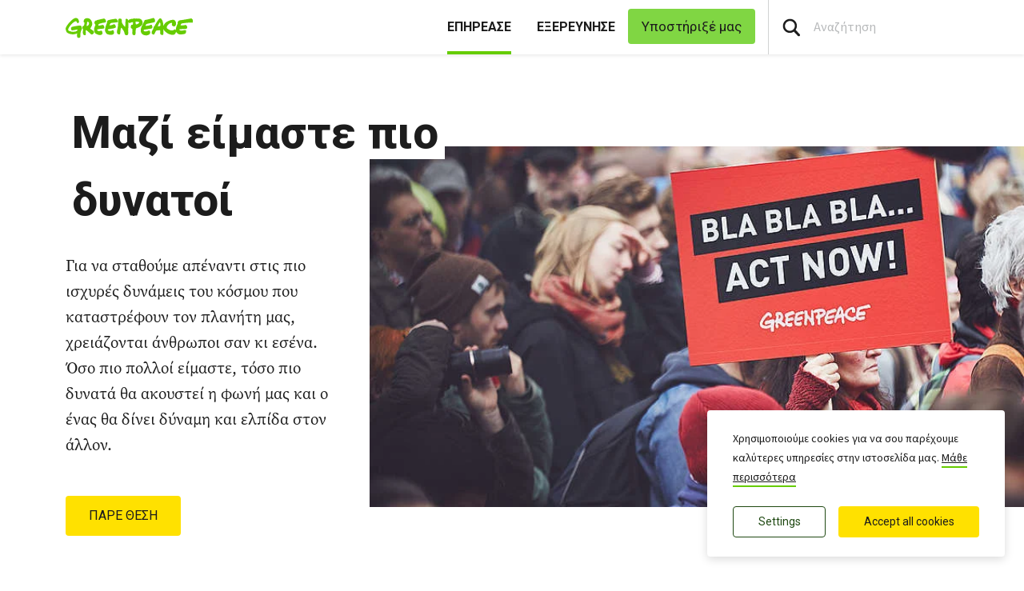

--- FILE ---
content_type: text/html; charset=UTF-8
request_url: https://www.greenpeace.org/greece/epirease/
body_size: 30251
content:

<!DOCTYPE html>
<html lang="el" data-base="https://www.greenpeace.org/greece/">
<head>
    <meta charset="UTF-8">
    <title>
            ΕΠΗΡΕΑΣΕ - Greenpeace Ελλάδα
    </title>

    
                
                
    <meta name="description" content="Greenpeace Ελλάδα">

                
    <meta name="title" content="&#x0395;&#x03A0;&#x0397;&#x03A1;&#x0395;&#x0391;&#x03A3;&#x0395;&#x20;-&#x20;Greenpeace&#x20;&#x0395;&#x03BB;&#x03BB;&#x03AC;&#x03B4;&#x03B1;"/>
    <meta property="og:title" content="&#x0395;&#x03A0;&#x0397;&#x03A1;&#x0395;&#x0391;&#x03A3;&#x0395;&#x20;-&#x20;Greenpeace&#x20;&#x0395;&#x03BB;&#x03BB;&#x03AC;&#x03B4;&#x03B1;" />
    <meta property="og:url" content="https://www.greenpeace.org/greece/epirease/" />
            <meta property="og:type" content="article" />
                    <meta property="og:image" content="https://www.greenpeace.org/static/planet4-greece-stateless/2018/02/ALLAKSE-BACK_1920X1080.jpg" />
        <meta property="og:image:width" content="1920" />
        <meta property="og:image:height" content="1080" />
        <meta property="og:site_name" content="Greenpeace Ελλάδα" />

    
    <meta name="twitter:card" content="summary_large_image" />
    <meta name="twitter:site" content="Greenpeace Ελλάδα" />
    <meta name="twitter:title" content="&#x0395;&#x03A0;&#x0397;&#x03A1;&#x0395;&#x0391;&#x03A3;&#x0395;&#x20;-&#x20;Greenpeace&#x20;&#x0395;&#x03BB;&#x03BB;&#x03AC;&#x03B4;&#x03B1;">
    
            <meta name="twitter:creator" content="admin">
    
            <meta name="twitter:image" content="https://www.greenpeace.org/static/planet4-greece-stateless/2018/02/ALLAKSE-BACK_1920X1080.jpg" />
    
    
    
                                                                                    
<script type='application/ld+json'>{"@context":"http:\/\/schema.org","@type":"WebSite","url":"https:\/\/www.greenpeace.org\/greece","name":"Greenpeace \u0395\u03bb\u03bb\u03ac\u03b4\u03b1","alternateName":"Greenpeace","potentialAction":{"@type":"SearchAction","target":"https:\/\/www.greenpeace.org\/greece\/?s={search_term_string}&orderby=_score","query-input":"required name=search_term_string"}}</script>
<script type='application/ld+json'>{"@context":"http:\/\/schema.org","@type":"Organization","url":"https:\/\/www.greenpeace.org\/greece","sameAs":["https:\/\/www.facebook.com\/greenpeace.gr","https:\/\/twitter.com\/greenpeace_gr","https:\/\/www.youtube.com\/user\/GreenpeaceGreece","https:\/\/www.instagram.com\/greenpeace_greece\/","https:\/\/gr.linkedin.com\/company\/greenpeace-greece","https:\/\/www.tiktok.com\/@greenpeacegreece"],"name":"Greenpeace \u0395\u03bb\u03bb\u03ac\u03b4\u03b1","logo":"https:\/\/www.greenpeace.org\/greece\/wp-content\/themes\/planet4-master-theme\/images\/Greenpeace-logo.png"}</script>
    <link rel="pingback" href="https://www.greenpeace.org/greece/xmlrpc.php">
    <meta name="viewport" content="width=device-width, initial-scale=1">

    <link rel="shortcut icon" type="image/ico" href="https://www.greenpeace.org/greece/wp-content/themes/planet4-master-theme/favicon.ico">
    <style id="" media="all">/* cyrillic-ext */
@font-face {
  font-family: 'Roboto';
  font-style: normal;
  font-weight: 300;
  font-stretch: 100%;
  font-display: swap;
  src: url(/fonts.gstatic.com/s/roboto/v50/KFO7CnqEu92Fr1ME7kSn66aGLdTylUAMa3GUBHMdazTgWw.woff2) format('woff2');
  unicode-range: U+0460-052F, U+1C80-1C8A, U+20B4, U+2DE0-2DFF, U+A640-A69F, U+FE2E-FE2F;
}
/* cyrillic */
@font-face {
  font-family: 'Roboto';
  font-style: normal;
  font-weight: 300;
  font-stretch: 100%;
  font-display: swap;
  src: url(/fonts.gstatic.com/s/roboto/v50/KFO7CnqEu92Fr1ME7kSn66aGLdTylUAMa3iUBHMdazTgWw.woff2) format('woff2');
  unicode-range: U+0301, U+0400-045F, U+0490-0491, U+04B0-04B1, U+2116;
}
/* greek-ext */
@font-face {
  font-family: 'Roboto';
  font-style: normal;
  font-weight: 300;
  font-stretch: 100%;
  font-display: swap;
  src: url(/fonts.gstatic.com/s/roboto/v50/KFO7CnqEu92Fr1ME7kSn66aGLdTylUAMa3CUBHMdazTgWw.woff2) format('woff2');
  unicode-range: U+1F00-1FFF;
}
/* greek */
@font-face {
  font-family: 'Roboto';
  font-style: normal;
  font-weight: 300;
  font-stretch: 100%;
  font-display: swap;
  src: url(/fonts.gstatic.com/s/roboto/v50/KFO7CnqEu92Fr1ME7kSn66aGLdTylUAMa3-UBHMdazTgWw.woff2) format('woff2');
  unicode-range: U+0370-0377, U+037A-037F, U+0384-038A, U+038C, U+038E-03A1, U+03A3-03FF;
}
/* math */
@font-face {
  font-family: 'Roboto';
  font-style: normal;
  font-weight: 300;
  font-stretch: 100%;
  font-display: swap;
  src: url(/fonts.gstatic.com/s/roboto/v50/KFO7CnqEu92Fr1ME7kSn66aGLdTylUAMawCUBHMdazTgWw.woff2) format('woff2');
  unicode-range: U+0302-0303, U+0305, U+0307-0308, U+0310, U+0312, U+0315, U+031A, U+0326-0327, U+032C, U+032F-0330, U+0332-0333, U+0338, U+033A, U+0346, U+034D, U+0391-03A1, U+03A3-03A9, U+03B1-03C9, U+03D1, U+03D5-03D6, U+03F0-03F1, U+03F4-03F5, U+2016-2017, U+2034-2038, U+203C, U+2040, U+2043, U+2047, U+2050, U+2057, U+205F, U+2070-2071, U+2074-208E, U+2090-209C, U+20D0-20DC, U+20E1, U+20E5-20EF, U+2100-2112, U+2114-2115, U+2117-2121, U+2123-214F, U+2190, U+2192, U+2194-21AE, U+21B0-21E5, U+21F1-21F2, U+21F4-2211, U+2213-2214, U+2216-22FF, U+2308-230B, U+2310, U+2319, U+231C-2321, U+2336-237A, U+237C, U+2395, U+239B-23B7, U+23D0, U+23DC-23E1, U+2474-2475, U+25AF, U+25B3, U+25B7, U+25BD, U+25C1, U+25CA, U+25CC, U+25FB, U+266D-266F, U+27C0-27FF, U+2900-2AFF, U+2B0E-2B11, U+2B30-2B4C, U+2BFE, U+3030, U+FF5B, U+FF5D, U+1D400-1D7FF, U+1EE00-1EEFF;
}
/* symbols */
@font-face {
  font-family: 'Roboto';
  font-style: normal;
  font-weight: 300;
  font-stretch: 100%;
  font-display: swap;
  src: url(/fonts.gstatic.com/s/roboto/v50/KFO7CnqEu92Fr1ME7kSn66aGLdTylUAMaxKUBHMdazTgWw.woff2) format('woff2');
  unicode-range: U+0001-000C, U+000E-001F, U+007F-009F, U+20DD-20E0, U+20E2-20E4, U+2150-218F, U+2190, U+2192, U+2194-2199, U+21AF, U+21E6-21F0, U+21F3, U+2218-2219, U+2299, U+22C4-22C6, U+2300-243F, U+2440-244A, U+2460-24FF, U+25A0-27BF, U+2800-28FF, U+2921-2922, U+2981, U+29BF, U+29EB, U+2B00-2BFF, U+4DC0-4DFF, U+FFF9-FFFB, U+10140-1018E, U+10190-1019C, U+101A0, U+101D0-101FD, U+102E0-102FB, U+10E60-10E7E, U+1D2C0-1D2D3, U+1D2E0-1D37F, U+1F000-1F0FF, U+1F100-1F1AD, U+1F1E6-1F1FF, U+1F30D-1F30F, U+1F315, U+1F31C, U+1F31E, U+1F320-1F32C, U+1F336, U+1F378, U+1F37D, U+1F382, U+1F393-1F39F, U+1F3A7-1F3A8, U+1F3AC-1F3AF, U+1F3C2, U+1F3C4-1F3C6, U+1F3CA-1F3CE, U+1F3D4-1F3E0, U+1F3ED, U+1F3F1-1F3F3, U+1F3F5-1F3F7, U+1F408, U+1F415, U+1F41F, U+1F426, U+1F43F, U+1F441-1F442, U+1F444, U+1F446-1F449, U+1F44C-1F44E, U+1F453, U+1F46A, U+1F47D, U+1F4A3, U+1F4B0, U+1F4B3, U+1F4B9, U+1F4BB, U+1F4BF, U+1F4C8-1F4CB, U+1F4D6, U+1F4DA, U+1F4DF, U+1F4E3-1F4E6, U+1F4EA-1F4ED, U+1F4F7, U+1F4F9-1F4FB, U+1F4FD-1F4FE, U+1F503, U+1F507-1F50B, U+1F50D, U+1F512-1F513, U+1F53E-1F54A, U+1F54F-1F5FA, U+1F610, U+1F650-1F67F, U+1F687, U+1F68D, U+1F691, U+1F694, U+1F698, U+1F6AD, U+1F6B2, U+1F6B9-1F6BA, U+1F6BC, U+1F6C6-1F6CF, U+1F6D3-1F6D7, U+1F6E0-1F6EA, U+1F6F0-1F6F3, U+1F6F7-1F6FC, U+1F700-1F7FF, U+1F800-1F80B, U+1F810-1F847, U+1F850-1F859, U+1F860-1F887, U+1F890-1F8AD, U+1F8B0-1F8BB, U+1F8C0-1F8C1, U+1F900-1F90B, U+1F93B, U+1F946, U+1F984, U+1F996, U+1F9E9, U+1FA00-1FA6F, U+1FA70-1FA7C, U+1FA80-1FA89, U+1FA8F-1FAC6, U+1FACE-1FADC, U+1FADF-1FAE9, U+1FAF0-1FAF8, U+1FB00-1FBFF;
}
/* vietnamese */
@font-face {
  font-family: 'Roboto';
  font-style: normal;
  font-weight: 300;
  font-stretch: 100%;
  font-display: swap;
  src: url(/fonts.gstatic.com/s/roboto/v50/KFO7CnqEu92Fr1ME7kSn66aGLdTylUAMa3OUBHMdazTgWw.woff2) format('woff2');
  unicode-range: U+0102-0103, U+0110-0111, U+0128-0129, U+0168-0169, U+01A0-01A1, U+01AF-01B0, U+0300-0301, U+0303-0304, U+0308-0309, U+0323, U+0329, U+1EA0-1EF9, U+20AB;
}
/* latin-ext */
@font-face {
  font-family: 'Roboto';
  font-style: normal;
  font-weight: 300;
  font-stretch: 100%;
  font-display: swap;
  src: url(/fonts.gstatic.com/s/roboto/v50/KFO7CnqEu92Fr1ME7kSn66aGLdTylUAMa3KUBHMdazTgWw.woff2) format('woff2');
  unicode-range: U+0100-02BA, U+02BD-02C5, U+02C7-02CC, U+02CE-02D7, U+02DD-02FF, U+0304, U+0308, U+0329, U+1D00-1DBF, U+1E00-1E9F, U+1EF2-1EFF, U+2020, U+20A0-20AB, U+20AD-20C0, U+2113, U+2C60-2C7F, U+A720-A7FF;
}
/* latin */
@font-face {
  font-family: 'Roboto';
  font-style: normal;
  font-weight: 300;
  font-stretch: 100%;
  font-display: swap;
  src: url(/fonts.gstatic.com/s/roboto/v50/KFO7CnqEu92Fr1ME7kSn66aGLdTylUAMa3yUBHMdazQ.woff2) format('woff2');
  unicode-range: U+0000-00FF, U+0131, U+0152-0153, U+02BB-02BC, U+02C6, U+02DA, U+02DC, U+0304, U+0308, U+0329, U+2000-206F, U+20AC, U+2122, U+2191, U+2193, U+2212, U+2215, U+FEFF, U+FFFD;
}
/* cyrillic-ext */
@font-face {
  font-family: 'Roboto';
  font-style: normal;
  font-weight: 400;
  font-stretch: 100%;
  font-display: swap;
  src: url(/fonts.gstatic.com/s/roboto/v50/KFO7CnqEu92Fr1ME7kSn66aGLdTylUAMa3GUBHMdazTgWw.woff2) format('woff2');
  unicode-range: U+0460-052F, U+1C80-1C8A, U+20B4, U+2DE0-2DFF, U+A640-A69F, U+FE2E-FE2F;
}
/* cyrillic */
@font-face {
  font-family: 'Roboto';
  font-style: normal;
  font-weight: 400;
  font-stretch: 100%;
  font-display: swap;
  src: url(/fonts.gstatic.com/s/roboto/v50/KFO7CnqEu92Fr1ME7kSn66aGLdTylUAMa3iUBHMdazTgWw.woff2) format('woff2');
  unicode-range: U+0301, U+0400-045F, U+0490-0491, U+04B0-04B1, U+2116;
}
/* greek-ext */
@font-face {
  font-family: 'Roboto';
  font-style: normal;
  font-weight: 400;
  font-stretch: 100%;
  font-display: swap;
  src: url(/fonts.gstatic.com/s/roboto/v50/KFO7CnqEu92Fr1ME7kSn66aGLdTylUAMa3CUBHMdazTgWw.woff2) format('woff2');
  unicode-range: U+1F00-1FFF;
}
/* greek */
@font-face {
  font-family: 'Roboto';
  font-style: normal;
  font-weight: 400;
  font-stretch: 100%;
  font-display: swap;
  src: url(/fonts.gstatic.com/s/roboto/v50/KFO7CnqEu92Fr1ME7kSn66aGLdTylUAMa3-UBHMdazTgWw.woff2) format('woff2');
  unicode-range: U+0370-0377, U+037A-037F, U+0384-038A, U+038C, U+038E-03A1, U+03A3-03FF;
}
/* math */
@font-face {
  font-family: 'Roboto';
  font-style: normal;
  font-weight: 400;
  font-stretch: 100%;
  font-display: swap;
  src: url(/fonts.gstatic.com/s/roboto/v50/KFO7CnqEu92Fr1ME7kSn66aGLdTylUAMawCUBHMdazTgWw.woff2) format('woff2');
  unicode-range: U+0302-0303, U+0305, U+0307-0308, U+0310, U+0312, U+0315, U+031A, U+0326-0327, U+032C, U+032F-0330, U+0332-0333, U+0338, U+033A, U+0346, U+034D, U+0391-03A1, U+03A3-03A9, U+03B1-03C9, U+03D1, U+03D5-03D6, U+03F0-03F1, U+03F4-03F5, U+2016-2017, U+2034-2038, U+203C, U+2040, U+2043, U+2047, U+2050, U+2057, U+205F, U+2070-2071, U+2074-208E, U+2090-209C, U+20D0-20DC, U+20E1, U+20E5-20EF, U+2100-2112, U+2114-2115, U+2117-2121, U+2123-214F, U+2190, U+2192, U+2194-21AE, U+21B0-21E5, U+21F1-21F2, U+21F4-2211, U+2213-2214, U+2216-22FF, U+2308-230B, U+2310, U+2319, U+231C-2321, U+2336-237A, U+237C, U+2395, U+239B-23B7, U+23D0, U+23DC-23E1, U+2474-2475, U+25AF, U+25B3, U+25B7, U+25BD, U+25C1, U+25CA, U+25CC, U+25FB, U+266D-266F, U+27C0-27FF, U+2900-2AFF, U+2B0E-2B11, U+2B30-2B4C, U+2BFE, U+3030, U+FF5B, U+FF5D, U+1D400-1D7FF, U+1EE00-1EEFF;
}
/* symbols */
@font-face {
  font-family: 'Roboto';
  font-style: normal;
  font-weight: 400;
  font-stretch: 100%;
  font-display: swap;
  src: url(/fonts.gstatic.com/s/roboto/v50/KFO7CnqEu92Fr1ME7kSn66aGLdTylUAMaxKUBHMdazTgWw.woff2) format('woff2');
  unicode-range: U+0001-000C, U+000E-001F, U+007F-009F, U+20DD-20E0, U+20E2-20E4, U+2150-218F, U+2190, U+2192, U+2194-2199, U+21AF, U+21E6-21F0, U+21F3, U+2218-2219, U+2299, U+22C4-22C6, U+2300-243F, U+2440-244A, U+2460-24FF, U+25A0-27BF, U+2800-28FF, U+2921-2922, U+2981, U+29BF, U+29EB, U+2B00-2BFF, U+4DC0-4DFF, U+FFF9-FFFB, U+10140-1018E, U+10190-1019C, U+101A0, U+101D0-101FD, U+102E0-102FB, U+10E60-10E7E, U+1D2C0-1D2D3, U+1D2E0-1D37F, U+1F000-1F0FF, U+1F100-1F1AD, U+1F1E6-1F1FF, U+1F30D-1F30F, U+1F315, U+1F31C, U+1F31E, U+1F320-1F32C, U+1F336, U+1F378, U+1F37D, U+1F382, U+1F393-1F39F, U+1F3A7-1F3A8, U+1F3AC-1F3AF, U+1F3C2, U+1F3C4-1F3C6, U+1F3CA-1F3CE, U+1F3D4-1F3E0, U+1F3ED, U+1F3F1-1F3F3, U+1F3F5-1F3F7, U+1F408, U+1F415, U+1F41F, U+1F426, U+1F43F, U+1F441-1F442, U+1F444, U+1F446-1F449, U+1F44C-1F44E, U+1F453, U+1F46A, U+1F47D, U+1F4A3, U+1F4B0, U+1F4B3, U+1F4B9, U+1F4BB, U+1F4BF, U+1F4C8-1F4CB, U+1F4D6, U+1F4DA, U+1F4DF, U+1F4E3-1F4E6, U+1F4EA-1F4ED, U+1F4F7, U+1F4F9-1F4FB, U+1F4FD-1F4FE, U+1F503, U+1F507-1F50B, U+1F50D, U+1F512-1F513, U+1F53E-1F54A, U+1F54F-1F5FA, U+1F610, U+1F650-1F67F, U+1F687, U+1F68D, U+1F691, U+1F694, U+1F698, U+1F6AD, U+1F6B2, U+1F6B9-1F6BA, U+1F6BC, U+1F6C6-1F6CF, U+1F6D3-1F6D7, U+1F6E0-1F6EA, U+1F6F0-1F6F3, U+1F6F7-1F6FC, U+1F700-1F7FF, U+1F800-1F80B, U+1F810-1F847, U+1F850-1F859, U+1F860-1F887, U+1F890-1F8AD, U+1F8B0-1F8BB, U+1F8C0-1F8C1, U+1F900-1F90B, U+1F93B, U+1F946, U+1F984, U+1F996, U+1F9E9, U+1FA00-1FA6F, U+1FA70-1FA7C, U+1FA80-1FA89, U+1FA8F-1FAC6, U+1FACE-1FADC, U+1FADF-1FAE9, U+1FAF0-1FAF8, U+1FB00-1FBFF;
}
/* vietnamese */
@font-face {
  font-family: 'Roboto';
  font-style: normal;
  font-weight: 400;
  font-stretch: 100%;
  font-display: swap;
  src: url(/fonts.gstatic.com/s/roboto/v50/KFO7CnqEu92Fr1ME7kSn66aGLdTylUAMa3OUBHMdazTgWw.woff2) format('woff2');
  unicode-range: U+0102-0103, U+0110-0111, U+0128-0129, U+0168-0169, U+01A0-01A1, U+01AF-01B0, U+0300-0301, U+0303-0304, U+0308-0309, U+0323, U+0329, U+1EA0-1EF9, U+20AB;
}
/* latin-ext */
@font-face {
  font-family: 'Roboto';
  font-style: normal;
  font-weight: 400;
  font-stretch: 100%;
  font-display: swap;
  src: url(/fonts.gstatic.com/s/roboto/v50/KFO7CnqEu92Fr1ME7kSn66aGLdTylUAMa3KUBHMdazTgWw.woff2) format('woff2');
  unicode-range: U+0100-02BA, U+02BD-02C5, U+02C7-02CC, U+02CE-02D7, U+02DD-02FF, U+0304, U+0308, U+0329, U+1D00-1DBF, U+1E00-1E9F, U+1EF2-1EFF, U+2020, U+20A0-20AB, U+20AD-20C0, U+2113, U+2C60-2C7F, U+A720-A7FF;
}
/* latin */
@font-face {
  font-family: 'Roboto';
  font-style: normal;
  font-weight: 400;
  font-stretch: 100%;
  font-display: swap;
  src: url(/fonts.gstatic.com/s/roboto/v50/KFO7CnqEu92Fr1ME7kSn66aGLdTylUAMa3yUBHMdazQ.woff2) format('woff2');
  unicode-range: U+0000-00FF, U+0131, U+0152-0153, U+02BB-02BC, U+02C6, U+02DA, U+02DC, U+0304, U+0308, U+0329, U+2000-206F, U+20AC, U+2122, U+2191, U+2193, U+2212, U+2215, U+FEFF, U+FFFD;
}
/* cyrillic-ext */
@font-face {
  font-family: 'Roboto';
  font-style: normal;
  font-weight: 500;
  font-stretch: 100%;
  font-display: swap;
  src: url(/fonts.gstatic.com/s/roboto/v50/KFO7CnqEu92Fr1ME7kSn66aGLdTylUAMa3GUBHMdazTgWw.woff2) format('woff2');
  unicode-range: U+0460-052F, U+1C80-1C8A, U+20B4, U+2DE0-2DFF, U+A640-A69F, U+FE2E-FE2F;
}
/* cyrillic */
@font-face {
  font-family: 'Roboto';
  font-style: normal;
  font-weight: 500;
  font-stretch: 100%;
  font-display: swap;
  src: url(/fonts.gstatic.com/s/roboto/v50/KFO7CnqEu92Fr1ME7kSn66aGLdTylUAMa3iUBHMdazTgWw.woff2) format('woff2');
  unicode-range: U+0301, U+0400-045F, U+0490-0491, U+04B0-04B1, U+2116;
}
/* greek-ext */
@font-face {
  font-family: 'Roboto';
  font-style: normal;
  font-weight: 500;
  font-stretch: 100%;
  font-display: swap;
  src: url(/fonts.gstatic.com/s/roboto/v50/KFO7CnqEu92Fr1ME7kSn66aGLdTylUAMa3CUBHMdazTgWw.woff2) format('woff2');
  unicode-range: U+1F00-1FFF;
}
/* greek */
@font-face {
  font-family: 'Roboto';
  font-style: normal;
  font-weight: 500;
  font-stretch: 100%;
  font-display: swap;
  src: url(/fonts.gstatic.com/s/roboto/v50/KFO7CnqEu92Fr1ME7kSn66aGLdTylUAMa3-UBHMdazTgWw.woff2) format('woff2');
  unicode-range: U+0370-0377, U+037A-037F, U+0384-038A, U+038C, U+038E-03A1, U+03A3-03FF;
}
/* math */
@font-face {
  font-family: 'Roboto';
  font-style: normal;
  font-weight: 500;
  font-stretch: 100%;
  font-display: swap;
  src: url(/fonts.gstatic.com/s/roboto/v50/KFO7CnqEu92Fr1ME7kSn66aGLdTylUAMawCUBHMdazTgWw.woff2) format('woff2');
  unicode-range: U+0302-0303, U+0305, U+0307-0308, U+0310, U+0312, U+0315, U+031A, U+0326-0327, U+032C, U+032F-0330, U+0332-0333, U+0338, U+033A, U+0346, U+034D, U+0391-03A1, U+03A3-03A9, U+03B1-03C9, U+03D1, U+03D5-03D6, U+03F0-03F1, U+03F4-03F5, U+2016-2017, U+2034-2038, U+203C, U+2040, U+2043, U+2047, U+2050, U+2057, U+205F, U+2070-2071, U+2074-208E, U+2090-209C, U+20D0-20DC, U+20E1, U+20E5-20EF, U+2100-2112, U+2114-2115, U+2117-2121, U+2123-214F, U+2190, U+2192, U+2194-21AE, U+21B0-21E5, U+21F1-21F2, U+21F4-2211, U+2213-2214, U+2216-22FF, U+2308-230B, U+2310, U+2319, U+231C-2321, U+2336-237A, U+237C, U+2395, U+239B-23B7, U+23D0, U+23DC-23E1, U+2474-2475, U+25AF, U+25B3, U+25B7, U+25BD, U+25C1, U+25CA, U+25CC, U+25FB, U+266D-266F, U+27C0-27FF, U+2900-2AFF, U+2B0E-2B11, U+2B30-2B4C, U+2BFE, U+3030, U+FF5B, U+FF5D, U+1D400-1D7FF, U+1EE00-1EEFF;
}
/* symbols */
@font-face {
  font-family: 'Roboto';
  font-style: normal;
  font-weight: 500;
  font-stretch: 100%;
  font-display: swap;
  src: url(/fonts.gstatic.com/s/roboto/v50/KFO7CnqEu92Fr1ME7kSn66aGLdTylUAMaxKUBHMdazTgWw.woff2) format('woff2');
  unicode-range: U+0001-000C, U+000E-001F, U+007F-009F, U+20DD-20E0, U+20E2-20E4, U+2150-218F, U+2190, U+2192, U+2194-2199, U+21AF, U+21E6-21F0, U+21F3, U+2218-2219, U+2299, U+22C4-22C6, U+2300-243F, U+2440-244A, U+2460-24FF, U+25A0-27BF, U+2800-28FF, U+2921-2922, U+2981, U+29BF, U+29EB, U+2B00-2BFF, U+4DC0-4DFF, U+FFF9-FFFB, U+10140-1018E, U+10190-1019C, U+101A0, U+101D0-101FD, U+102E0-102FB, U+10E60-10E7E, U+1D2C0-1D2D3, U+1D2E0-1D37F, U+1F000-1F0FF, U+1F100-1F1AD, U+1F1E6-1F1FF, U+1F30D-1F30F, U+1F315, U+1F31C, U+1F31E, U+1F320-1F32C, U+1F336, U+1F378, U+1F37D, U+1F382, U+1F393-1F39F, U+1F3A7-1F3A8, U+1F3AC-1F3AF, U+1F3C2, U+1F3C4-1F3C6, U+1F3CA-1F3CE, U+1F3D4-1F3E0, U+1F3ED, U+1F3F1-1F3F3, U+1F3F5-1F3F7, U+1F408, U+1F415, U+1F41F, U+1F426, U+1F43F, U+1F441-1F442, U+1F444, U+1F446-1F449, U+1F44C-1F44E, U+1F453, U+1F46A, U+1F47D, U+1F4A3, U+1F4B0, U+1F4B3, U+1F4B9, U+1F4BB, U+1F4BF, U+1F4C8-1F4CB, U+1F4D6, U+1F4DA, U+1F4DF, U+1F4E3-1F4E6, U+1F4EA-1F4ED, U+1F4F7, U+1F4F9-1F4FB, U+1F4FD-1F4FE, U+1F503, U+1F507-1F50B, U+1F50D, U+1F512-1F513, U+1F53E-1F54A, U+1F54F-1F5FA, U+1F610, U+1F650-1F67F, U+1F687, U+1F68D, U+1F691, U+1F694, U+1F698, U+1F6AD, U+1F6B2, U+1F6B9-1F6BA, U+1F6BC, U+1F6C6-1F6CF, U+1F6D3-1F6D7, U+1F6E0-1F6EA, U+1F6F0-1F6F3, U+1F6F7-1F6FC, U+1F700-1F7FF, U+1F800-1F80B, U+1F810-1F847, U+1F850-1F859, U+1F860-1F887, U+1F890-1F8AD, U+1F8B0-1F8BB, U+1F8C0-1F8C1, U+1F900-1F90B, U+1F93B, U+1F946, U+1F984, U+1F996, U+1F9E9, U+1FA00-1FA6F, U+1FA70-1FA7C, U+1FA80-1FA89, U+1FA8F-1FAC6, U+1FACE-1FADC, U+1FADF-1FAE9, U+1FAF0-1FAF8, U+1FB00-1FBFF;
}
/* vietnamese */
@font-face {
  font-family: 'Roboto';
  font-style: normal;
  font-weight: 500;
  font-stretch: 100%;
  font-display: swap;
  src: url(/fonts.gstatic.com/s/roboto/v50/KFO7CnqEu92Fr1ME7kSn66aGLdTylUAMa3OUBHMdazTgWw.woff2) format('woff2');
  unicode-range: U+0102-0103, U+0110-0111, U+0128-0129, U+0168-0169, U+01A0-01A1, U+01AF-01B0, U+0300-0301, U+0303-0304, U+0308-0309, U+0323, U+0329, U+1EA0-1EF9, U+20AB;
}
/* latin-ext */
@font-face {
  font-family: 'Roboto';
  font-style: normal;
  font-weight: 500;
  font-stretch: 100%;
  font-display: swap;
  src: url(/fonts.gstatic.com/s/roboto/v50/KFO7CnqEu92Fr1ME7kSn66aGLdTylUAMa3KUBHMdazTgWw.woff2) format('woff2');
  unicode-range: U+0100-02BA, U+02BD-02C5, U+02C7-02CC, U+02CE-02D7, U+02DD-02FF, U+0304, U+0308, U+0329, U+1D00-1DBF, U+1E00-1E9F, U+1EF2-1EFF, U+2020, U+20A0-20AB, U+20AD-20C0, U+2113, U+2C60-2C7F, U+A720-A7FF;
}
/* latin */
@font-face {
  font-family: 'Roboto';
  font-style: normal;
  font-weight: 500;
  font-stretch: 100%;
  font-display: swap;
  src: url(/fonts.gstatic.com/s/roboto/v50/KFO7CnqEu92Fr1ME7kSn66aGLdTylUAMa3yUBHMdazQ.woff2) format('woff2');
  unicode-range: U+0000-00FF, U+0131, U+0152-0153, U+02BB-02BC, U+02C6, U+02DA, U+02DC, U+0304, U+0308, U+0329, U+2000-206F, U+20AC, U+2122, U+2191, U+2193, U+2212, U+2215, U+FEFF, U+FFFD;
}
/* cyrillic-ext */
@font-face {
  font-family: 'Roboto';
  font-style: normal;
  font-weight: 700;
  font-stretch: 100%;
  font-display: swap;
  src: url(/fonts.gstatic.com/s/roboto/v50/KFO7CnqEu92Fr1ME7kSn66aGLdTylUAMa3GUBHMdazTgWw.woff2) format('woff2');
  unicode-range: U+0460-052F, U+1C80-1C8A, U+20B4, U+2DE0-2DFF, U+A640-A69F, U+FE2E-FE2F;
}
/* cyrillic */
@font-face {
  font-family: 'Roboto';
  font-style: normal;
  font-weight: 700;
  font-stretch: 100%;
  font-display: swap;
  src: url(/fonts.gstatic.com/s/roboto/v50/KFO7CnqEu92Fr1ME7kSn66aGLdTylUAMa3iUBHMdazTgWw.woff2) format('woff2');
  unicode-range: U+0301, U+0400-045F, U+0490-0491, U+04B0-04B1, U+2116;
}
/* greek-ext */
@font-face {
  font-family: 'Roboto';
  font-style: normal;
  font-weight: 700;
  font-stretch: 100%;
  font-display: swap;
  src: url(/fonts.gstatic.com/s/roboto/v50/KFO7CnqEu92Fr1ME7kSn66aGLdTylUAMa3CUBHMdazTgWw.woff2) format('woff2');
  unicode-range: U+1F00-1FFF;
}
/* greek */
@font-face {
  font-family: 'Roboto';
  font-style: normal;
  font-weight: 700;
  font-stretch: 100%;
  font-display: swap;
  src: url(/fonts.gstatic.com/s/roboto/v50/KFO7CnqEu92Fr1ME7kSn66aGLdTylUAMa3-UBHMdazTgWw.woff2) format('woff2');
  unicode-range: U+0370-0377, U+037A-037F, U+0384-038A, U+038C, U+038E-03A1, U+03A3-03FF;
}
/* math */
@font-face {
  font-family: 'Roboto';
  font-style: normal;
  font-weight: 700;
  font-stretch: 100%;
  font-display: swap;
  src: url(/fonts.gstatic.com/s/roboto/v50/KFO7CnqEu92Fr1ME7kSn66aGLdTylUAMawCUBHMdazTgWw.woff2) format('woff2');
  unicode-range: U+0302-0303, U+0305, U+0307-0308, U+0310, U+0312, U+0315, U+031A, U+0326-0327, U+032C, U+032F-0330, U+0332-0333, U+0338, U+033A, U+0346, U+034D, U+0391-03A1, U+03A3-03A9, U+03B1-03C9, U+03D1, U+03D5-03D6, U+03F0-03F1, U+03F4-03F5, U+2016-2017, U+2034-2038, U+203C, U+2040, U+2043, U+2047, U+2050, U+2057, U+205F, U+2070-2071, U+2074-208E, U+2090-209C, U+20D0-20DC, U+20E1, U+20E5-20EF, U+2100-2112, U+2114-2115, U+2117-2121, U+2123-214F, U+2190, U+2192, U+2194-21AE, U+21B0-21E5, U+21F1-21F2, U+21F4-2211, U+2213-2214, U+2216-22FF, U+2308-230B, U+2310, U+2319, U+231C-2321, U+2336-237A, U+237C, U+2395, U+239B-23B7, U+23D0, U+23DC-23E1, U+2474-2475, U+25AF, U+25B3, U+25B7, U+25BD, U+25C1, U+25CA, U+25CC, U+25FB, U+266D-266F, U+27C0-27FF, U+2900-2AFF, U+2B0E-2B11, U+2B30-2B4C, U+2BFE, U+3030, U+FF5B, U+FF5D, U+1D400-1D7FF, U+1EE00-1EEFF;
}
/* symbols */
@font-face {
  font-family: 'Roboto';
  font-style: normal;
  font-weight: 700;
  font-stretch: 100%;
  font-display: swap;
  src: url(/fonts.gstatic.com/s/roboto/v50/KFO7CnqEu92Fr1ME7kSn66aGLdTylUAMaxKUBHMdazTgWw.woff2) format('woff2');
  unicode-range: U+0001-000C, U+000E-001F, U+007F-009F, U+20DD-20E0, U+20E2-20E4, U+2150-218F, U+2190, U+2192, U+2194-2199, U+21AF, U+21E6-21F0, U+21F3, U+2218-2219, U+2299, U+22C4-22C6, U+2300-243F, U+2440-244A, U+2460-24FF, U+25A0-27BF, U+2800-28FF, U+2921-2922, U+2981, U+29BF, U+29EB, U+2B00-2BFF, U+4DC0-4DFF, U+FFF9-FFFB, U+10140-1018E, U+10190-1019C, U+101A0, U+101D0-101FD, U+102E0-102FB, U+10E60-10E7E, U+1D2C0-1D2D3, U+1D2E0-1D37F, U+1F000-1F0FF, U+1F100-1F1AD, U+1F1E6-1F1FF, U+1F30D-1F30F, U+1F315, U+1F31C, U+1F31E, U+1F320-1F32C, U+1F336, U+1F378, U+1F37D, U+1F382, U+1F393-1F39F, U+1F3A7-1F3A8, U+1F3AC-1F3AF, U+1F3C2, U+1F3C4-1F3C6, U+1F3CA-1F3CE, U+1F3D4-1F3E0, U+1F3ED, U+1F3F1-1F3F3, U+1F3F5-1F3F7, U+1F408, U+1F415, U+1F41F, U+1F426, U+1F43F, U+1F441-1F442, U+1F444, U+1F446-1F449, U+1F44C-1F44E, U+1F453, U+1F46A, U+1F47D, U+1F4A3, U+1F4B0, U+1F4B3, U+1F4B9, U+1F4BB, U+1F4BF, U+1F4C8-1F4CB, U+1F4D6, U+1F4DA, U+1F4DF, U+1F4E3-1F4E6, U+1F4EA-1F4ED, U+1F4F7, U+1F4F9-1F4FB, U+1F4FD-1F4FE, U+1F503, U+1F507-1F50B, U+1F50D, U+1F512-1F513, U+1F53E-1F54A, U+1F54F-1F5FA, U+1F610, U+1F650-1F67F, U+1F687, U+1F68D, U+1F691, U+1F694, U+1F698, U+1F6AD, U+1F6B2, U+1F6B9-1F6BA, U+1F6BC, U+1F6C6-1F6CF, U+1F6D3-1F6D7, U+1F6E0-1F6EA, U+1F6F0-1F6F3, U+1F6F7-1F6FC, U+1F700-1F7FF, U+1F800-1F80B, U+1F810-1F847, U+1F850-1F859, U+1F860-1F887, U+1F890-1F8AD, U+1F8B0-1F8BB, U+1F8C0-1F8C1, U+1F900-1F90B, U+1F93B, U+1F946, U+1F984, U+1F996, U+1F9E9, U+1FA00-1FA6F, U+1FA70-1FA7C, U+1FA80-1FA89, U+1FA8F-1FAC6, U+1FACE-1FADC, U+1FADF-1FAE9, U+1FAF0-1FAF8, U+1FB00-1FBFF;
}
/* vietnamese */
@font-face {
  font-family: 'Roboto';
  font-style: normal;
  font-weight: 700;
  font-stretch: 100%;
  font-display: swap;
  src: url(/fonts.gstatic.com/s/roboto/v50/KFO7CnqEu92Fr1ME7kSn66aGLdTylUAMa3OUBHMdazTgWw.woff2) format('woff2');
  unicode-range: U+0102-0103, U+0110-0111, U+0128-0129, U+0168-0169, U+01A0-01A1, U+01AF-01B0, U+0300-0301, U+0303-0304, U+0308-0309, U+0323, U+0329, U+1EA0-1EF9, U+20AB;
}
/* latin-ext */
@font-face {
  font-family: 'Roboto';
  font-style: normal;
  font-weight: 700;
  font-stretch: 100%;
  font-display: swap;
  src: url(/fonts.gstatic.com/s/roboto/v50/KFO7CnqEu92Fr1ME7kSn66aGLdTylUAMa3KUBHMdazTgWw.woff2) format('woff2');
  unicode-range: U+0100-02BA, U+02BD-02C5, U+02C7-02CC, U+02CE-02D7, U+02DD-02FF, U+0304, U+0308, U+0329, U+1D00-1DBF, U+1E00-1E9F, U+1EF2-1EFF, U+2020, U+20A0-20AB, U+20AD-20C0, U+2113, U+2C60-2C7F, U+A720-A7FF;
}
/* latin */
@font-face {
  font-family: 'Roboto';
  font-style: normal;
  font-weight: 700;
  font-stretch: 100%;
  font-display: swap;
  src: url(/fonts.gstatic.com/s/roboto/v50/KFO7CnqEu92Fr1ME7kSn66aGLdTylUAMa3yUBHMdazQ.woff2) format('woff2');
  unicode-range: U+0000-00FF, U+0131, U+0152-0153, U+02BB-02BC, U+02C6, U+02DA, U+02DC, U+0304, U+0308, U+0329, U+2000-206F, U+20AC, U+2122, U+2191, U+2193, U+2212, U+2215, U+FEFF, U+FFFD;
}
/* cyrillic-ext */
@font-face {
  font-family: 'Roboto';
  font-style: normal;
  font-weight: 900;
  font-stretch: 100%;
  font-display: swap;
  src: url(/fonts.gstatic.com/s/roboto/v50/KFO7CnqEu92Fr1ME7kSn66aGLdTylUAMa3GUBHMdazTgWw.woff2) format('woff2');
  unicode-range: U+0460-052F, U+1C80-1C8A, U+20B4, U+2DE0-2DFF, U+A640-A69F, U+FE2E-FE2F;
}
/* cyrillic */
@font-face {
  font-family: 'Roboto';
  font-style: normal;
  font-weight: 900;
  font-stretch: 100%;
  font-display: swap;
  src: url(/fonts.gstatic.com/s/roboto/v50/KFO7CnqEu92Fr1ME7kSn66aGLdTylUAMa3iUBHMdazTgWw.woff2) format('woff2');
  unicode-range: U+0301, U+0400-045F, U+0490-0491, U+04B0-04B1, U+2116;
}
/* greek-ext */
@font-face {
  font-family: 'Roboto';
  font-style: normal;
  font-weight: 900;
  font-stretch: 100%;
  font-display: swap;
  src: url(/fonts.gstatic.com/s/roboto/v50/KFO7CnqEu92Fr1ME7kSn66aGLdTylUAMa3CUBHMdazTgWw.woff2) format('woff2');
  unicode-range: U+1F00-1FFF;
}
/* greek */
@font-face {
  font-family: 'Roboto';
  font-style: normal;
  font-weight: 900;
  font-stretch: 100%;
  font-display: swap;
  src: url(/fonts.gstatic.com/s/roboto/v50/KFO7CnqEu92Fr1ME7kSn66aGLdTylUAMa3-UBHMdazTgWw.woff2) format('woff2');
  unicode-range: U+0370-0377, U+037A-037F, U+0384-038A, U+038C, U+038E-03A1, U+03A3-03FF;
}
/* math */
@font-face {
  font-family: 'Roboto';
  font-style: normal;
  font-weight: 900;
  font-stretch: 100%;
  font-display: swap;
  src: url(/fonts.gstatic.com/s/roboto/v50/KFO7CnqEu92Fr1ME7kSn66aGLdTylUAMawCUBHMdazTgWw.woff2) format('woff2');
  unicode-range: U+0302-0303, U+0305, U+0307-0308, U+0310, U+0312, U+0315, U+031A, U+0326-0327, U+032C, U+032F-0330, U+0332-0333, U+0338, U+033A, U+0346, U+034D, U+0391-03A1, U+03A3-03A9, U+03B1-03C9, U+03D1, U+03D5-03D6, U+03F0-03F1, U+03F4-03F5, U+2016-2017, U+2034-2038, U+203C, U+2040, U+2043, U+2047, U+2050, U+2057, U+205F, U+2070-2071, U+2074-208E, U+2090-209C, U+20D0-20DC, U+20E1, U+20E5-20EF, U+2100-2112, U+2114-2115, U+2117-2121, U+2123-214F, U+2190, U+2192, U+2194-21AE, U+21B0-21E5, U+21F1-21F2, U+21F4-2211, U+2213-2214, U+2216-22FF, U+2308-230B, U+2310, U+2319, U+231C-2321, U+2336-237A, U+237C, U+2395, U+239B-23B7, U+23D0, U+23DC-23E1, U+2474-2475, U+25AF, U+25B3, U+25B7, U+25BD, U+25C1, U+25CA, U+25CC, U+25FB, U+266D-266F, U+27C0-27FF, U+2900-2AFF, U+2B0E-2B11, U+2B30-2B4C, U+2BFE, U+3030, U+FF5B, U+FF5D, U+1D400-1D7FF, U+1EE00-1EEFF;
}
/* symbols */
@font-face {
  font-family: 'Roboto';
  font-style: normal;
  font-weight: 900;
  font-stretch: 100%;
  font-display: swap;
  src: url(/fonts.gstatic.com/s/roboto/v50/KFO7CnqEu92Fr1ME7kSn66aGLdTylUAMaxKUBHMdazTgWw.woff2) format('woff2');
  unicode-range: U+0001-000C, U+000E-001F, U+007F-009F, U+20DD-20E0, U+20E2-20E4, U+2150-218F, U+2190, U+2192, U+2194-2199, U+21AF, U+21E6-21F0, U+21F3, U+2218-2219, U+2299, U+22C4-22C6, U+2300-243F, U+2440-244A, U+2460-24FF, U+25A0-27BF, U+2800-28FF, U+2921-2922, U+2981, U+29BF, U+29EB, U+2B00-2BFF, U+4DC0-4DFF, U+FFF9-FFFB, U+10140-1018E, U+10190-1019C, U+101A0, U+101D0-101FD, U+102E0-102FB, U+10E60-10E7E, U+1D2C0-1D2D3, U+1D2E0-1D37F, U+1F000-1F0FF, U+1F100-1F1AD, U+1F1E6-1F1FF, U+1F30D-1F30F, U+1F315, U+1F31C, U+1F31E, U+1F320-1F32C, U+1F336, U+1F378, U+1F37D, U+1F382, U+1F393-1F39F, U+1F3A7-1F3A8, U+1F3AC-1F3AF, U+1F3C2, U+1F3C4-1F3C6, U+1F3CA-1F3CE, U+1F3D4-1F3E0, U+1F3ED, U+1F3F1-1F3F3, U+1F3F5-1F3F7, U+1F408, U+1F415, U+1F41F, U+1F426, U+1F43F, U+1F441-1F442, U+1F444, U+1F446-1F449, U+1F44C-1F44E, U+1F453, U+1F46A, U+1F47D, U+1F4A3, U+1F4B0, U+1F4B3, U+1F4B9, U+1F4BB, U+1F4BF, U+1F4C8-1F4CB, U+1F4D6, U+1F4DA, U+1F4DF, U+1F4E3-1F4E6, U+1F4EA-1F4ED, U+1F4F7, U+1F4F9-1F4FB, U+1F4FD-1F4FE, U+1F503, U+1F507-1F50B, U+1F50D, U+1F512-1F513, U+1F53E-1F54A, U+1F54F-1F5FA, U+1F610, U+1F650-1F67F, U+1F687, U+1F68D, U+1F691, U+1F694, U+1F698, U+1F6AD, U+1F6B2, U+1F6B9-1F6BA, U+1F6BC, U+1F6C6-1F6CF, U+1F6D3-1F6D7, U+1F6E0-1F6EA, U+1F6F0-1F6F3, U+1F6F7-1F6FC, U+1F700-1F7FF, U+1F800-1F80B, U+1F810-1F847, U+1F850-1F859, U+1F860-1F887, U+1F890-1F8AD, U+1F8B0-1F8BB, U+1F8C0-1F8C1, U+1F900-1F90B, U+1F93B, U+1F946, U+1F984, U+1F996, U+1F9E9, U+1FA00-1FA6F, U+1FA70-1FA7C, U+1FA80-1FA89, U+1FA8F-1FAC6, U+1FACE-1FADC, U+1FADF-1FAE9, U+1FAF0-1FAF8, U+1FB00-1FBFF;
}
/* vietnamese */
@font-face {
  font-family: 'Roboto';
  font-style: normal;
  font-weight: 900;
  font-stretch: 100%;
  font-display: swap;
  src: url(/fonts.gstatic.com/s/roboto/v50/KFO7CnqEu92Fr1ME7kSn66aGLdTylUAMa3OUBHMdazTgWw.woff2) format('woff2');
  unicode-range: U+0102-0103, U+0110-0111, U+0128-0129, U+0168-0169, U+01A0-01A1, U+01AF-01B0, U+0300-0301, U+0303-0304, U+0308-0309, U+0323, U+0329, U+1EA0-1EF9, U+20AB;
}
/* latin-ext */
@font-face {
  font-family: 'Roboto';
  font-style: normal;
  font-weight: 900;
  font-stretch: 100%;
  font-display: swap;
  src: url(/fonts.gstatic.com/s/roboto/v50/KFO7CnqEu92Fr1ME7kSn66aGLdTylUAMa3KUBHMdazTgWw.woff2) format('woff2');
  unicode-range: U+0100-02BA, U+02BD-02C5, U+02C7-02CC, U+02CE-02D7, U+02DD-02FF, U+0304, U+0308, U+0329, U+1D00-1DBF, U+1E00-1E9F, U+1EF2-1EFF, U+2020, U+20A0-20AB, U+20AD-20C0, U+2113, U+2C60-2C7F, U+A720-A7FF;
}
/* latin */
@font-face {
  font-family: 'Roboto';
  font-style: normal;
  font-weight: 900;
  font-stretch: 100%;
  font-display: swap;
  src: url(/fonts.gstatic.com/s/roboto/v50/KFO7CnqEu92Fr1ME7kSn66aGLdTylUAMa3yUBHMdazQ.woff2) format('woff2');
  unicode-range: U+0000-00FF, U+0131, U+0152-0153, U+02BB-02BC, U+02C6, U+02DA, U+02DC, U+0304, U+0308, U+0329, U+2000-206F, U+20AC, U+2122, U+2191, U+2193, U+2212, U+2215, U+FEFF, U+FFFD;
}
</style>
<style id="" media="all">/* cyrillic-ext */
@font-face {
  font-family: 'Lora';
  font-style: italic;
  font-weight: 400;
  font-display: swap;
  src: url(/fonts.gstatic.com/s/lora/v37/0QI8MX1D_JOuMw_hLdO6T2wV9KnW-MoFoqJ2nPWc3ZyhTjcV.woff2) format('woff2');
  unicode-range: U+0460-052F, U+1C80-1C8A, U+20B4, U+2DE0-2DFF, U+A640-A69F, U+FE2E-FE2F;
}
/* cyrillic */
@font-face {
  font-family: 'Lora';
  font-style: italic;
  font-weight: 400;
  font-display: swap;
  src: url(/fonts.gstatic.com/s/lora/v37/0QI8MX1D_JOuMw_hLdO6T2wV9KnW-MoFoqt2nPWc3ZyhTjcV.woff2) format('woff2');
  unicode-range: U+0301, U+0400-045F, U+0490-0491, U+04B0-04B1, U+2116;
}
/* math */
@font-face {
  font-family: 'Lora';
  font-style: italic;
  font-weight: 400;
  font-display: swap;
  src: url(/fonts.gstatic.com/s/lora/v37/0QI8MX1D_JOuMw_hLdO6T2wV9KnW-MoFotN2nPWc3ZyhTjcV.woff2) format('woff2');
  unicode-range: U+0302-0303, U+0305, U+0307-0308, U+0310, U+0312, U+0315, U+031A, U+0326-0327, U+032C, U+032F-0330, U+0332-0333, U+0338, U+033A, U+0346, U+034D, U+0391-03A1, U+03A3-03A9, U+03B1-03C9, U+03D1, U+03D5-03D6, U+03F0-03F1, U+03F4-03F5, U+2016-2017, U+2034-2038, U+203C, U+2040, U+2043, U+2047, U+2050, U+2057, U+205F, U+2070-2071, U+2074-208E, U+2090-209C, U+20D0-20DC, U+20E1, U+20E5-20EF, U+2100-2112, U+2114-2115, U+2117-2121, U+2123-214F, U+2190, U+2192, U+2194-21AE, U+21B0-21E5, U+21F1-21F2, U+21F4-2211, U+2213-2214, U+2216-22FF, U+2308-230B, U+2310, U+2319, U+231C-2321, U+2336-237A, U+237C, U+2395, U+239B-23B7, U+23D0, U+23DC-23E1, U+2474-2475, U+25AF, U+25B3, U+25B7, U+25BD, U+25C1, U+25CA, U+25CC, U+25FB, U+266D-266F, U+27C0-27FF, U+2900-2AFF, U+2B0E-2B11, U+2B30-2B4C, U+2BFE, U+3030, U+FF5B, U+FF5D, U+1D400-1D7FF, U+1EE00-1EEFF;
}
/* symbols */
@font-face {
  font-family: 'Lora';
  font-style: italic;
  font-weight: 400;
  font-display: swap;
  src: url(/fonts.gstatic.com/s/lora/v37/0QI8MX1D_JOuMw_hLdO6T2wV9KnW-MoFosF2nPWc3ZyhTjcV.woff2) format('woff2');
  unicode-range: U+0001-000C, U+000E-001F, U+007F-009F, U+20DD-20E0, U+20E2-20E4, U+2150-218F, U+2190, U+2192, U+2194-2199, U+21AF, U+21E6-21F0, U+21F3, U+2218-2219, U+2299, U+22C4-22C6, U+2300-243F, U+2440-244A, U+2460-24FF, U+25A0-27BF, U+2800-28FF, U+2921-2922, U+2981, U+29BF, U+29EB, U+2B00-2BFF, U+4DC0-4DFF, U+FFF9-FFFB, U+10140-1018E, U+10190-1019C, U+101A0, U+101D0-101FD, U+102E0-102FB, U+10E60-10E7E, U+1D2C0-1D2D3, U+1D2E0-1D37F, U+1F000-1F0FF, U+1F100-1F1AD, U+1F1E6-1F1FF, U+1F30D-1F30F, U+1F315, U+1F31C, U+1F31E, U+1F320-1F32C, U+1F336, U+1F378, U+1F37D, U+1F382, U+1F393-1F39F, U+1F3A7-1F3A8, U+1F3AC-1F3AF, U+1F3C2, U+1F3C4-1F3C6, U+1F3CA-1F3CE, U+1F3D4-1F3E0, U+1F3ED, U+1F3F1-1F3F3, U+1F3F5-1F3F7, U+1F408, U+1F415, U+1F41F, U+1F426, U+1F43F, U+1F441-1F442, U+1F444, U+1F446-1F449, U+1F44C-1F44E, U+1F453, U+1F46A, U+1F47D, U+1F4A3, U+1F4B0, U+1F4B3, U+1F4B9, U+1F4BB, U+1F4BF, U+1F4C8-1F4CB, U+1F4D6, U+1F4DA, U+1F4DF, U+1F4E3-1F4E6, U+1F4EA-1F4ED, U+1F4F7, U+1F4F9-1F4FB, U+1F4FD-1F4FE, U+1F503, U+1F507-1F50B, U+1F50D, U+1F512-1F513, U+1F53E-1F54A, U+1F54F-1F5FA, U+1F610, U+1F650-1F67F, U+1F687, U+1F68D, U+1F691, U+1F694, U+1F698, U+1F6AD, U+1F6B2, U+1F6B9-1F6BA, U+1F6BC, U+1F6C6-1F6CF, U+1F6D3-1F6D7, U+1F6E0-1F6EA, U+1F6F0-1F6F3, U+1F6F7-1F6FC, U+1F700-1F7FF, U+1F800-1F80B, U+1F810-1F847, U+1F850-1F859, U+1F860-1F887, U+1F890-1F8AD, U+1F8B0-1F8BB, U+1F8C0-1F8C1, U+1F900-1F90B, U+1F93B, U+1F946, U+1F984, U+1F996, U+1F9E9, U+1FA00-1FA6F, U+1FA70-1FA7C, U+1FA80-1FA89, U+1FA8F-1FAC6, U+1FACE-1FADC, U+1FADF-1FAE9, U+1FAF0-1FAF8, U+1FB00-1FBFF;
}
/* vietnamese */
@font-face {
  font-family: 'Lora';
  font-style: italic;
  font-weight: 400;
  font-display: swap;
  src: url(/fonts.gstatic.com/s/lora/v37/0QI8MX1D_JOuMw_hLdO6T2wV9KnW-MoFoqB2nPWc3ZyhTjcV.woff2) format('woff2');
  unicode-range: U+0102-0103, U+0110-0111, U+0128-0129, U+0168-0169, U+01A0-01A1, U+01AF-01B0, U+0300-0301, U+0303-0304, U+0308-0309, U+0323, U+0329, U+1EA0-1EF9, U+20AB;
}
/* latin-ext */
@font-face {
  font-family: 'Lora';
  font-style: italic;
  font-weight: 400;
  font-display: swap;
  src: url(/fonts.gstatic.com/s/lora/v37/0QI8MX1D_JOuMw_hLdO6T2wV9KnW-MoFoqF2nPWc3ZyhTjcV.woff2) format('woff2');
  unicode-range: U+0100-02BA, U+02BD-02C5, U+02C7-02CC, U+02CE-02D7, U+02DD-02FF, U+0304, U+0308, U+0329, U+1D00-1DBF, U+1E00-1E9F, U+1EF2-1EFF, U+2020, U+20A0-20AB, U+20AD-20C0, U+2113, U+2C60-2C7F, U+A720-A7FF;
}
/* latin */
@font-face {
  font-family: 'Lora';
  font-style: italic;
  font-weight: 400;
  font-display: swap;
  src: url(/fonts.gstatic.com/s/lora/v37/0QI8MX1D_JOuMw_hLdO6T2wV9KnW-MoFoq92nPWc3ZyhTg.woff2) format('woff2');
  unicode-range: U+0000-00FF, U+0131, U+0152-0153, U+02BB-02BC, U+02C6, U+02DA, U+02DC, U+0304, U+0308, U+0329, U+2000-206F, U+20AC, U+2122, U+2191, U+2193, U+2212, U+2215, U+FEFF, U+FFFD;
}
/* cyrillic-ext */
@font-face {
  font-family: 'Lora';
  font-style: normal;
  font-weight: 400;
  font-display: swap;
  src: url(/fonts.gstatic.com/s/lora/v37/0QIvMX1D_JOuMwf7I_FMl_GW8g.woff2) format('woff2');
  unicode-range: U+0460-052F, U+1C80-1C8A, U+20B4, U+2DE0-2DFF, U+A640-A69F, U+FE2E-FE2F;
}
/* cyrillic */
@font-face {
  font-family: 'Lora';
  font-style: normal;
  font-weight: 400;
  font-display: swap;
  src: url(/fonts.gstatic.com/s/lora/v37/0QIvMX1D_JOuMw77I_FMl_GW8g.woff2) format('woff2');
  unicode-range: U+0301, U+0400-045F, U+0490-0491, U+04B0-04B1, U+2116;
}
/* math */
@font-face {
  font-family: 'Lora';
  font-style: normal;
  font-weight: 400;
  font-display: swap;
  src: url(/fonts.gstatic.com/s/lora/v37/0QIvMX1D_JOuM3b7I_FMl_GW8g.woff2) format('woff2');
  unicode-range: U+0302-0303, U+0305, U+0307-0308, U+0310, U+0312, U+0315, U+031A, U+0326-0327, U+032C, U+032F-0330, U+0332-0333, U+0338, U+033A, U+0346, U+034D, U+0391-03A1, U+03A3-03A9, U+03B1-03C9, U+03D1, U+03D5-03D6, U+03F0-03F1, U+03F4-03F5, U+2016-2017, U+2034-2038, U+203C, U+2040, U+2043, U+2047, U+2050, U+2057, U+205F, U+2070-2071, U+2074-208E, U+2090-209C, U+20D0-20DC, U+20E1, U+20E5-20EF, U+2100-2112, U+2114-2115, U+2117-2121, U+2123-214F, U+2190, U+2192, U+2194-21AE, U+21B0-21E5, U+21F1-21F2, U+21F4-2211, U+2213-2214, U+2216-22FF, U+2308-230B, U+2310, U+2319, U+231C-2321, U+2336-237A, U+237C, U+2395, U+239B-23B7, U+23D0, U+23DC-23E1, U+2474-2475, U+25AF, U+25B3, U+25B7, U+25BD, U+25C1, U+25CA, U+25CC, U+25FB, U+266D-266F, U+27C0-27FF, U+2900-2AFF, U+2B0E-2B11, U+2B30-2B4C, U+2BFE, U+3030, U+FF5B, U+FF5D, U+1D400-1D7FF, U+1EE00-1EEFF;
}
/* symbols */
@font-face {
  font-family: 'Lora';
  font-style: normal;
  font-weight: 400;
  font-display: swap;
  src: url(/fonts.gstatic.com/s/lora/v37/0QIvMX1D_JOuM2T7I_FMl_GW8g.woff2) format('woff2');
  unicode-range: U+0001-000C, U+000E-001F, U+007F-009F, U+20DD-20E0, U+20E2-20E4, U+2150-218F, U+2190, U+2192, U+2194-2199, U+21AF, U+21E6-21F0, U+21F3, U+2218-2219, U+2299, U+22C4-22C6, U+2300-243F, U+2440-244A, U+2460-24FF, U+25A0-27BF, U+2800-28FF, U+2921-2922, U+2981, U+29BF, U+29EB, U+2B00-2BFF, U+4DC0-4DFF, U+FFF9-FFFB, U+10140-1018E, U+10190-1019C, U+101A0, U+101D0-101FD, U+102E0-102FB, U+10E60-10E7E, U+1D2C0-1D2D3, U+1D2E0-1D37F, U+1F000-1F0FF, U+1F100-1F1AD, U+1F1E6-1F1FF, U+1F30D-1F30F, U+1F315, U+1F31C, U+1F31E, U+1F320-1F32C, U+1F336, U+1F378, U+1F37D, U+1F382, U+1F393-1F39F, U+1F3A7-1F3A8, U+1F3AC-1F3AF, U+1F3C2, U+1F3C4-1F3C6, U+1F3CA-1F3CE, U+1F3D4-1F3E0, U+1F3ED, U+1F3F1-1F3F3, U+1F3F5-1F3F7, U+1F408, U+1F415, U+1F41F, U+1F426, U+1F43F, U+1F441-1F442, U+1F444, U+1F446-1F449, U+1F44C-1F44E, U+1F453, U+1F46A, U+1F47D, U+1F4A3, U+1F4B0, U+1F4B3, U+1F4B9, U+1F4BB, U+1F4BF, U+1F4C8-1F4CB, U+1F4D6, U+1F4DA, U+1F4DF, U+1F4E3-1F4E6, U+1F4EA-1F4ED, U+1F4F7, U+1F4F9-1F4FB, U+1F4FD-1F4FE, U+1F503, U+1F507-1F50B, U+1F50D, U+1F512-1F513, U+1F53E-1F54A, U+1F54F-1F5FA, U+1F610, U+1F650-1F67F, U+1F687, U+1F68D, U+1F691, U+1F694, U+1F698, U+1F6AD, U+1F6B2, U+1F6B9-1F6BA, U+1F6BC, U+1F6C6-1F6CF, U+1F6D3-1F6D7, U+1F6E0-1F6EA, U+1F6F0-1F6F3, U+1F6F7-1F6FC, U+1F700-1F7FF, U+1F800-1F80B, U+1F810-1F847, U+1F850-1F859, U+1F860-1F887, U+1F890-1F8AD, U+1F8B0-1F8BB, U+1F8C0-1F8C1, U+1F900-1F90B, U+1F93B, U+1F946, U+1F984, U+1F996, U+1F9E9, U+1FA00-1FA6F, U+1FA70-1FA7C, U+1FA80-1FA89, U+1FA8F-1FAC6, U+1FACE-1FADC, U+1FADF-1FAE9, U+1FAF0-1FAF8, U+1FB00-1FBFF;
}
/* vietnamese */
@font-face {
  font-family: 'Lora';
  font-style: normal;
  font-weight: 400;
  font-display: swap;
  src: url(/fonts.gstatic.com/s/lora/v37/0QIvMX1D_JOuMwX7I_FMl_GW8g.woff2) format('woff2');
  unicode-range: U+0102-0103, U+0110-0111, U+0128-0129, U+0168-0169, U+01A0-01A1, U+01AF-01B0, U+0300-0301, U+0303-0304, U+0308-0309, U+0323, U+0329, U+1EA0-1EF9, U+20AB;
}
/* latin-ext */
@font-face {
  font-family: 'Lora';
  font-style: normal;
  font-weight: 400;
  font-display: swap;
  src: url(/fonts.gstatic.com/s/lora/v37/0QIvMX1D_JOuMwT7I_FMl_GW8g.woff2) format('woff2');
  unicode-range: U+0100-02BA, U+02BD-02C5, U+02C7-02CC, U+02CE-02D7, U+02DD-02FF, U+0304, U+0308, U+0329, U+1D00-1DBF, U+1E00-1E9F, U+1EF2-1EFF, U+2020, U+20A0-20AB, U+20AD-20C0, U+2113, U+2C60-2C7F, U+A720-A7FF;
}
/* latin */
@font-face {
  font-family: 'Lora';
  font-style: normal;
  font-weight: 400;
  font-display: swap;
  src: url(/fonts.gstatic.com/s/lora/v37/0QIvMX1D_JOuMwr7I_FMl_E.woff2) format('woff2');
  unicode-range: U+0000-00FF, U+0131, U+0152-0153, U+02BB-02BC, U+02C6, U+02DA, U+02DC, U+0304, U+0308, U+0329, U+2000-206F, U+20AC, U+2122, U+2191, U+2193, U+2212, U+2215, U+FEFF, U+FFFD;
}
/* cyrillic-ext */
@font-face {
  font-family: 'Lora';
  font-style: normal;
  font-weight: 700;
  font-display: swap;
  src: url(/fonts.gstatic.com/s/lora/v37/0QIvMX1D_JOuMwf7I_FMl_GW8g.woff2) format('woff2');
  unicode-range: U+0460-052F, U+1C80-1C8A, U+20B4, U+2DE0-2DFF, U+A640-A69F, U+FE2E-FE2F;
}
/* cyrillic */
@font-face {
  font-family: 'Lora';
  font-style: normal;
  font-weight: 700;
  font-display: swap;
  src: url(/fonts.gstatic.com/s/lora/v37/0QIvMX1D_JOuMw77I_FMl_GW8g.woff2) format('woff2');
  unicode-range: U+0301, U+0400-045F, U+0490-0491, U+04B0-04B1, U+2116;
}
/* math */
@font-face {
  font-family: 'Lora';
  font-style: normal;
  font-weight: 700;
  font-display: swap;
  src: url(/fonts.gstatic.com/s/lora/v37/0QIvMX1D_JOuM3b7I_FMl_GW8g.woff2) format('woff2');
  unicode-range: U+0302-0303, U+0305, U+0307-0308, U+0310, U+0312, U+0315, U+031A, U+0326-0327, U+032C, U+032F-0330, U+0332-0333, U+0338, U+033A, U+0346, U+034D, U+0391-03A1, U+03A3-03A9, U+03B1-03C9, U+03D1, U+03D5-03D6, U+03F0-03F1, U+03F4-03F5, U+2016-2017, U+2034-2038, U+203C, U+2040, U+2043, U+2047, U+2050, U+2057, U+205F, U+2070-2071, U+2074-208E, U+2090-209C, U+20D0-20DC, U+20E1, U+20E5-20EF, U+2100-2112, U+2114-2115, U+2117-2121, U+2123-214F, U+2190, U+2192, U+2194-21AE, U+21B0-21E5, U+21F1-21F2, U+21F4-2211, U+2213-2214, U+2216-22FF, U+2308-230B, U+2310, U+2319, U+231C-2321, U+2336-237A, U+237C, U+2395, U+239B-23B7, U+23D0, U+23DC-23E1, U+2474-2475, U+25AF, U+25B3, U+25B7, U+25BD, U+25C1, U+25CA, U+25CC, U+25FB, U+266D-266F, U+27C0-27FF, U+2900-2AFF, U+2B0E-2B11, U+2B30-2B4C, U+2BFE, U+3030, U+FF5B, U+FF5D, U+1D400-1D7FF, U+1EE00-1EEFF;
}
/* symbols */
@font-face {
  font-family: 'Lora';
  font-style: normal;
  font-weight: 700;
  font-display: swap;
  src: url(/fonts.gstatic.com/s/lora/v37/0QIvMX1D_JOuM2T7I_FMl_GW8g.woff2) format('woff2');
  unicode-range: U+0001-000C, U+000E-001F, U+007F-009F, U+20DD-20E0, U+20E2-20E4, U+2150-218F, U+2190, U+2192, U+2194-2199, U+21AF, U+21E6-21F0, U+21F3, U+2218-2219, U+2299, U+22C4-22C6, U+2300-243F, U+2440-244A, U+2460-24FF, U+25A0-27BF, U+2800-28FF, U+2921-2922, U+2981, U+29BF, U+29EB, U+2B00-2BFF, U+4DC0-4DFF, U+FFF9-FFFB, U+10140-1018E, U+10190-1019C, U+101A0, U+101D0-101FD, U+102E0-102FB, U+10E60-10E7E, U+1D2C0-1D2D3, U+1D2E0-1D37F, U+1F000-1F0FF, U+1F100-1F1AD, U+1F1E6-1F1FF, U+1F30D-1F30F, U+1F315, U+1F31C, U+1F31E, U+1F320-1F32C, U+1F336, U+1F378, U+1F37D, U+1F382, U+1F393-1F39F, U+1F3A7-1F3A8, U+1F3AC-1F3AF, U+1F3C2, U+1F3C4-1F3C6, U+1F3CA-1F3CE, U+1F3D4-1F3E0, U+1F3ED, U+1F3F1-1F3F3, U+1F3F5-1F3F7, U+1F408, U+1F415, U+1F41F, U+1F426, U+1F43F, U+1F441-1F442, U+1F444, U+1F446-1F449, U+1F44C-1F44E, U+1F453, U+1F46A, U+1F47D, U+1F4A3, U+1F4B0, U+1F4B3, U+1F4B9, U+1F4BB, U+1F4BF, U+1F4C8-1F4CB, U+1F4D6, U+1F4DA, U+1F4DF, U+1F4E3-1F4E6, U+1F4EA-1F4ED, U+1F4F7, U+1F4F9-1F4FB, U+1F4FD-1F4FE, U+1F503, U+1F507-1F50B, U+1F50D, U+1F512-1F513, U+1F53E-1F54A, U+1F54F-1F5FA, U+1F610, U+1F650-1F67F, U+1F687, U+1F68D, U+1F691, U+1F694, U+1F698, U+1F6AD, U+1F6B2, U+1F6B9-1F6BA, U+1F6BC, U+1F6C6-1F6CF, U+1F6D3-1F6D7, U+1F6E0-1F6EA, U+1F6F0-1F6F3, U+1F6F7-1F6FC, U+1F700-1F7FF, U+1F800-1F80B, U+1F810-1F847, U+1F850-1F859, U+1F860-1F887, U+1F890-1F8AD, U+1F8B0-1F8BB, U+1F8C0-1F8C1, U+1F900-1F90B, U+1F93B, U+1F946, U+1F984, U+1F996, U+1F9E9, U+1FA00-1FA6F, U+1FA70-1FA7C, U+1FA80-1FA89, U+1FA8F-1FAC6, U+1FACE-1FADC, U+1FADF-1FAE9, U+1FAF0-1FAF8, U+1FB00-1FBFF;
}
/* vietnamese */
@font-face {
  font-family: 'Lora';
  font-style: normal;
  font-weight: 700;
  font-display: swap;
  src: url(/fonts.gstatic.com/s/lora/v37/0QIvMX1D_JOuMwX7I_FMl_GW8g.woff2) format('woff2');
  unicode-range: U+0102-0103, U+0110-0111, U+0128-0129, U+0168-0169, U+01A0-01A1, U+01AF-01B0, U+0300-0301, U+0303-0304, U+0308-0309, U+0323, U+0329, U+1EA0-1EF9, U+20AB;
}
/* latin-ext */
@font-face {
  font-family: 'Lora';
  font-style: normal;
  font-weight: 700;
  font-display: swap;
  src: url(/fonts.gstatic.com/s/lora/v37/0QIvMX1D_JOuMwT7I_FMl_GW8g.woff2) format('woff2');
  unicode-range: U+0100-02BA, U+02BD-02C5, U+02C7-02CC, U+02CE-02D7, U+02DD-02FF, U+0304, U+0308, U+0329, U+1D00-1DBF, U+1E00-1E9F, U+1EF2-1EFF, U+2020, U+20A0-20AB, U+20AD-20C0, U+2113, U+2C60-2C7F, U+A720-A7FF;
}
/* latin */
@font-face {
  font-family: 'Lora';
  font-style: normal;
  font-weight: 700;
  font-display: swap;
  src: url(/fonts.gstatic.com/s/lora/v37/0QIvMX1D_JOuMwr7I_FMl_E.woff2) format('woff2');
  unicode-range: U+0000-00FF, U+0131, U+0152-0153, U+02BB-02BC, U+02C6, U+02DA, U+02DC, U+0304, U+0308, U+0329, U+2000-206F, U+20AC, U+2122, U+2191, U+2193, U+2212, U+2215, U+FEFF, U+FFFD;
}
</style>

    
    
    <meta name='robots' content='max-image-preview:large, max-snippet, max-video-preview' />
	<style>img:is([sizes="auto" i], [sizes^="auto," i]) { contain-intrinsic-size: 3000px 1500px }</style>
	<link rel='stylesheet' id='bootstrap-css' href='https://www.greenpeace.org/greece/wp-content/themes/planet4-master-theme/assets/build/bootstrap.min.css?ver=1769087412' type='text/css' media='all' />
<link rel='stylesheet' id='parent-style-css' href='https://www.greenpeace.org/greece/wp-content/themes/planet4-master-theme/assets/build/style.min.css?ver=1769087412' type='text/css' media='all' />
<link rel='stylesheet' id='country-selector-css' href='https://www.greenpeace.org/greece/wp-content/themes/planet4-master-theme/assets/build/country-selector.min.css?ver=1769087412' type='text/css' media='all' />
<link rel='stylesheet' id='wp-block-library-css' href='https://www.greenpeace.org/greece/wp-includes/css/dist/block-library/style.min.css?ver=6.8.3' type='text/css' media='all' />
<style id='planet4-blocks-topic-link-style-inline-css' type='text/css'>
:root{--font-weight-bold:700;--font-weight-regular:400;--font-weight-semibold:600;--font-size-xxxs--font-family-primary:0.938rem;--font-size-xxs--font-family-primary:1rem;--font-size-xs--font-family-primary:1.063rem;--font-size-s--font-family-primary:1.125rem;--font-size-m--font-family-primary:1.25rem;--font-size-l--font-family-primary:1.375rem;--font-size-xl--font-family-primary:1.75rem;--font-size-2xl--font-family-primary:2.5rem;--font-size-3xl--font-family-primary:3rem;--font-size-4xl--font-family-primary:3.5rem;--line-height-xs--font-family-primary:1.25rem;--line-height-s--font-family-primary:1.5rem;--line-height-m--font-family-primary:1.5rem;--line-height-l--font-family-primary:1.75rem;--line-height-xl--font-family-primary:2.25rem;--line-height-2xl--font-family-primary:3rem;--line-height-3xl--font-family-primary:3.75rem;--line-height-4xl--font-family-primary:4.25rem;--font-size-xxs--font-family-tertiary:0.813rem;--font-size-xs--font-family-tertiary:0.875rem;--font-size-s--font-family-tertiary:0.938rem;--font-size-m--font-family-tertiary:1.063rem;--line-height-xs--font-family-tertiary:1rem;--line-height-s--font-family-tertiary:1.25rem;--line-height-m--font-family-tertiary:1.5rem;--font-size-m--font-family-secondary:1.031rem;--font-size-xl--font-family-secondary:1.281rem;--line-height-m--font-family-secondary:1.5rem;--line-height-xl--font-family-secondary:2rem;--beige-100:#f6f4ef;--beige-200:#eceae4;--beige-300:#dad8d1;--blue-green-800:#167f82;--font-family-primary:"GreenpeaceSans";--font-family-secondary:"SourceSerifPro";--font-family-tertiary:"SourceSans3";--gp-green-100:#d9f1c5;--gp-green-200:#b9e696;--gp-green-400:#80d643;--gp-green-500:#6c0;--gp-green-800:#198700;--grey-100:#f5f7f8;--grey-200:#ececec;--grey-300:#d1d2d3;--grey-500:#a3a5a7;--grey-600:#6f7376;--grey-800:#45494c;--grey-900:#1c1c1c;--p4-action-yellow-100:#fff6bd;--p4-action-yellow-500:#ffe100;--p4-action-yellow-600:#fece00;--p4-action-yellow-700:#fcb600;--p4-dark-green-800:#1f4912;--p4-dark-green-900:#1a3c10;--red-100:#fad1da;--red-500:#d43b57;--white:#fff;--color-background--alert:var(--p4-action-yellow-100);--color-background--warning:var(--red-100);--color-background-author_block:var(--beige-100);--color-background-block:var(--grey-100);--color-background-block-dark:var(--grey-200);--color-background-button--cta:var(--p4-action-yellow-500);--color-background-button--cta-hover:var(--p4-action-yellow-600);--color-background-button--primary-hover:var(--gp-green-500);--color-background-button--primary-passive:var(--gp-green-400);--color-background-button--secondary-hover:var(--p4-dark-green-800);--color-background-button_share--secondary-hover:var(--beige-200);--color-background-button_share--secondary-passive:var(--beige-100);--color-background-comments_block:var(--beige-100);--color-background-copyright_block:var(--p4-dark-green-900);--color-background-country_list_block:var(--p4-dark-green-900);--color-background-footer:var(--p4-dark-green-800);--color-background-icon--yellow:var(--p4-action-yellow-700);--color-background-link--hover:var(--gp-green-100);--color-background-navigation_bar:var(--white);--color-background-tag_button--hover:var(--gp-green-200);--color-background-tag_button--passive:var(--gp-green-100);--color-background-take_action_cover_block:var(--white);--color-background-tooltip--error:var(--red-500);--color-border-button--secondary:var(--p4-dark-green-800);--color-border-input:var(--grey-500);--color-border-input--hover:var(--grey-600);--color-border-navigation_link--hover:var(--gp-green-500);--color-border-separator:var(--grey-300);--color-text--error:var(--red-500);--color-text-body:var(--grey-900);--color-text-button--cta:var(--grey-900);--color-text-button--primary:var(--grey-900);--color-text-button--secondary:var(--p4-dark-green-800);--color-text-button-inverse:var(--white);--color-text-heading:var(--grey-900);--color-text-image_caption:var(--grey-800);--color-text-meta_item:var(--grey-600);--color-text-nav_link:var(--grey-900);--color-text-tag_item:var(--gp-green-800);--font-family-button:var(--font-family-primary);--font-family-heading:var(--font-family-primary);--font-family-paragraph-primary:var(--font-family-secondary);--font-family-paragraph-secondary:var(--font-family-tertiary)}.topic-link-block .topic-link-block_editor-container,.topic-link-block a{align-items:center;background-color:var(--grey-900);border-radius:4px;display:flex;height:auto;justify-content:space-between;max-width:46rem;overflow:hidden;padding:48px 24px;position:relative;width:100%}.topic-link-block .topic-link-block_editor-container:hover,.topic-link-block a:hover{text-decoration:none}.topic-link-block .topic-link-content{color:#fff;display:flex;font-family:var(--font-family-primary);font-size:var(--font-size-m--font-family-primary);font-weight:var(--font-weight-bold);justify-content:space-between;line-height:var(--line-height-m--font-family-primary);position:relative;width:100%;z-index:1}.topic-link-block .topic-link-content p{display:-webkit-box;margin:0;width:90%;-webkit-box-orient:vertical;line-clamp:2;-webkit-line-clamp:2;overflow:hidden}.topic-link-block .topic-link-content p:after{background-color:currentcolor;background-repeat:no-repeat;bottom:0;content:"";display:inline-block;height:1rem;left:auto;margin:auto;-webkit-mask-image:url(/greece/wp-content/themes/planet4-master-theme/assets/build/blocks/TopicLink/../../../../images/chevron.svg);mask-image:url(/greece/wp-content/themes/planet4-master-theme/assets/build/blocks/TopicLink/../../../../images/chevron.svg);-webkit-mask-repeat:no-repeat;mask-repeat:no-repeat;-webkit-mask-size:contain;mask-size:contain;pointer-events:none;position:absolute;right:0;top:0;transform:rotate(0deg);transition:transform .3s linear;width:1rem}html[dir=rtl] .topic-link-block .topic-link-content p:after{left:0;right:auto;transform:rotate(180deg)}.topic-link-block .background-image{height:auto;left:0;position:absolute;top:0;transform:scale(1);transition:transform .3s ease-in-out;width:100%;z-index:0}.topic-link-block .background-image img{height:auto;max-height:12rem;-o-object-fit:cover;object-fit:cover;width:100%}.topic-link-block .background-image:before{background-color:var(--grey-900);content:"";display:block;height:100%;opacity:.5;position:absolute;width:100%}.topic-link-block:hover .background-image{transform:scale(1.1)}.topic-link-block:hover p:after{transform:translateX(10px)}html[dir=rtl] .topic-link-block:hover p:after{transform:translateX(-10px) rotate(180deg)}
</style>
<style id='global-styles-inline-css' type='text/css'>
:root{--wp--preset--aspect-ratio--square: 1;--wp--preset--aspect-ratio--4-3: 4/3;--wp--preset--aspect-ratio--3-4: 3/4;--wp--preset--aspect-ratio--3-2: 3/2;--wp--preset--aspect-ratio--2-3: 2/3;--wp--preset--aspect-ratio--16-9: 16/9;--wp--preset--aspect-ratio--9-16: 9/16;--wp--preset--color--black: #000000;--wp--preset--color--cyan-bluish-gray: #abb8c3;--wp--preset--color--white: var(--white);--wp--preset--color--pale-pink: #f78da7;--wp--preset--color--vivid-red: #cf2e2e;--wp--preset--color--luminous-vivid-orange: #ff6900;--wp--preset--color--luminous-vivid-amber: #fcb900;--wp--preset--color--light-green-cyan: #7bdcb5;--wp--preset--color--vivid-green-cyan: #00d084;--wp--preset--color--pale-cyan-blue: #8ed1fc;--wp--preset--color--vivid-cyan-blue: #0693e3;--wp--preset--color--vivid-purple: #9b51e0;--wp--preset--color--gp-green-100: var(--gp-green-100);--wp--preset--color--gp-green-200: var(--gp-green-200);--wp--preset--color--green-400: var(--gp-green-400);--wp--preset--color--green-500: var(--gp-green-500);--wp--preset--color--green-800: var(--gp-green-800);--wp--preset--color--dark-green-800: var(--p4-dark-green-800);--wp--preset--color--dark-green-900: var(--p4-dark-green-900);--wp--preset--color--blue-green-800: var(--blue-green-800);--wp--preset--color--action-yellow-100: var(--p4-action-yellow-100);--wp--preset--color--action-yellow-500: var(--p4-action-yellow-500);--wp--preset--color--action-yellow-600: var(--p4-action-yellow-600);--wp--preset--color--action-yellow-700: var(--p4-action-yellow-700);--wp--preset--color--red-100: var(--red-100);--wp--preset--color--red-500: var(--red-500);--wp--preset--color--beige-100: var(--beige-100);--wp--preset--color--grey-100: var(--grey-100);--wp--preset--color--grey-200: var(--grey-200);--wp--preset--color--grey-600: var(--grey-600);--wp--preset--color--grey-800: var(--grey-800);--wp--preset--color--grey-900: var(--grey-900);--wp--preset--gradient--vivid-cyan-blue-to-vivid-purple: linear-gradient(135deg,rgba(6,147,227,1) 0%,rgb(155,81,224) 100%);--wp--preset--gradient--light-green-cyan-to-vivid-green-cyan: linear-gradient(135deg,rgb(122,220,180) 0%,rgb(0,208,130) 100%);--wp--preset--gradient--luminous-vivid-amber-to-luminous-vivid-orange: linear-gradient(135deg,rgba(252,185,0,1) 0%,rgba(255,105,0,1) 100%);--wp--preset--gradient--luminous-vivid-orange-to-vivid-red: linear-gradient(135deg,rgba(255,105,0,1) 0%,rgb(207,46,46) 100%);--wp--preset--gradient--very-light-gray-to-cyan-bluish-gray: linear-gradient(135deg,rgb(238,238,238) 0%,rgb(169,184,195) 100%);--wp--preset--gradient--cool-to-warm-spectrum: linear-gradient(135deg,rgb(74,234,220) 0%,rgb(151,120,209) 20%,rgb(207,42,186) 40%,rgb(238,44,130) 60%,rgb(251,105,98) 80%,rgb(254,248,76) 100%);--wp--preset--gradient--blush-light-purple: linear-gradient(135deg,rgb(255,206,236) 0%,rgb(152,150,240) 100%);--wp--preset--gradient--blush-bordeaux: linear-gradient(135deg,rgb(254,205,165) 0%,rgb(254,45,45) 50%,rgb(107,0,62) 100%);--wp--preset--gradient--luminous-dusk: linear-gradient(135deg,rgb(255,203,112) 0%,rgb(199,81,192) 50%,rgb(65,88,208) 100%);--wp--preset--gradient--pale-ocean: linear-gradient(135deg,rgb(255,245,203) 0%,rgb(182,227,212) 50%,rgb(51,167,181) 100%);--wp--preset--gradient--electric-grass: linear-gradient(135deg,rgb(202,248,128) 0%,rgb(113,206,126) 100%);--wp--preset--gradient--midnight: linear-gradient(135deg,rgb(2,3,129) 0%,rgb(40,116,252) 100%);--wp--preset--font-size--small: 13px;--wp--preset--font-size--medium: 20px;--wp--preset--font-size--large: 36px;--wp--preset--font-size--x-large: 42px;--wp--preset--spacing--20: 0.44rem;--wp--preset--spacing--30: 0.67rem;--wp--preset--spacing--40: 1rem;--wp--preset--spacing--50: 1.5rem;--wp--preset--spacing--60: 2.25rem;--wp--preset--spacing--70: 3.38rem;--wp--preset--spacing--80: 5.06rem;--wp--preset--shadow--natural: 6px 6px 9px rgba(0, 0, 0, 0.2);--wp--preset--shadow--deep: 12px 12px 50px rgba(0, 0, 0, 0.4);--wp--preset--shadow--sharp: 6px 6px 0px rgba(0, 0, 0, 0.2);--wp--preset--shadow--outlined: 6px 6px 0px -3px rgba(255, 255, 255, 1), 6px 6px rgba(0, 0, 0, 1);--wp--preset--shadow--crisp: 6px 6px 0px rgba(0, 0, 0, 1);}.wp-block-table > table{--wp--preset--color--grey: #45494c;--wp--preset--color--green: #1f4912;--wp--preset--color--blue: #167f82;--wp--preset--color--gp-green: #198700;}:root { --wp--style--global--content-size: 736px;--wp--style--global--wide-size: 736px; }:where(body) { margin: 0; }.wp-site-blocks > .alignleft { float: left; margin-right: 2em; }.wp-site-blocks > .alignright { float: right; margin-left: 2em; }.wp-site-blocks > .aligncenter { justify-content: center; margin-left: auto; margin-right: auto; }:where(.is-layout-flex){gap: 0.5em;}:where(.is-layout-grid){gap: 0.5em;}.is-layout-flow > .alignleft{float: left;margin-inline-start: 0;margin-inline-end: 2em;}.is-layout-flow > .alignright{float: right;margin-inline-start: 2em;margin-inline-end: 0;}.is-layout-flow > .aligncenter{margin-left: auto !important;margin-right: auto !important;}.is-layout-constrained > .alignleft{float: left;margin-inline-start: 0;margin-inline-end: 2em;}.is-layout-constrained > .alignright{float: right;margin-inline-start: 2em;margin-inline-end: 0;}.is-layout-constrained > .aligncenter{margin-left: auto !important;margin-right: auto !important;}.is-layout-constrained > :where(:not(.alignleft):not(.alignright):not(.alignfull)){max-width: var(--wp--style--global--content-size);margin-left: auto !important;margin-right: auto !important;}.is-layout-constrained > .alignwide{max-width: var(--wp--style--global--wide-size);}body .is-layout-flex{display: flex;}.is-layout-flex{flex-wrap: wrap;align-items: center;}.is-layout-flex > :is(*, div){margin: 0;}body .is-layout-grid{display: grid;}.is-layout-grid > :is(*, div){margin: 0;}body{background-color: var(--body--background-color);color: var(--color-text-body);font-family: var(--body--font-family);padding-top: 0px;padding-right: 0px;padding-bottom: 0px;padding-left: 0px;}a:where(:not(.wp-element-button)){color: var(--link--color);text-decoration: var(--link--text-decoration);}:root :where(a:where(:not(.wp-element-button)):visited){color: var(--link--visited--color);}:root :where(a:where(:not(.wp-element-button)):hover){color: var(--link--hover--color);text-decoration: var(--link--hover--text-decoration);}:root :where(a:where(:not(.wp-element-button)):active){color: var(--link--hover--color);text-decoration: var(--link--hover--text-decoration);}h1, h2, h3, h4, h5, h6{font-family: var(--font-family-heading);font-weight: inherit;}:root :where(.wp-element-button, .wp-block-button__link){background-color: #32373c;border-width: 0;color: #fff;font-family: inherit;font-size: inherit;line-height: inherit;padding: calc(0.667em + 2px) calc(1.333em + 2px);text-decoration: none;}.has-black-color{color: var(--wp--preset--color--black) !important;}.has-cyan-bluish-gray-color{color: var(--wp--preset--color--cyan-bluish-gray) !important;}.has-white-color{color: var(--wp--preset--color--white) !important;}.has-pale-pink-color{color: var(--wp--preset--color--pale-pink) !important;}.has-vivid-red-color{color: var(--wp--preset--color--vivid-red) !important;}.has-luminous-vivid-orange-color{color: var(--wp--preset--color--luminous-vivid-orange) !important;}.has-luminous-vivid-amber-color{color: var(--wp--preset--color--luminous-vivid-amber) !important;}.has-light-green-cyan-color{color: var(--wp--preset--color--light-green-cyan) !important;}.has-vivid-green-cyan-color{color: var(--wp--preset--color--vivid-green-cyan) !important;}.has-pale-cyan-blue-color{color: var(--wp--preset--color--pale-cyan-blue) !important;}.has-vivid-cyan-blue-color{color: var(--wp--preset--color--vivid-cyan-blue) !important;}.has-vivid-purple-color{color: var(--wp--preset--color--vivid-purple) !important;}.has-gp-green-100-color{color: var(--wp--preset--color--gp-green-100) !important;}.has-gp-green-200-color{color: var(--wp--preset--color--gp-green-200) !important;}.has-green-400-color{color: var(--wp--preset--color--green-400) !important;}.has-green-500-color{color: var(--wp--preset--color--green-500) !important;}.has-green-800-color{color: var(--wp--preset--color--green-800) !important;}.has-dark-green-800-color{color: var(--wp--preset--color--dark-green-800) !important;}.has-dark-green-900-color{color: var(--wp--preset--color--dark-green-900) !important;}.has-blue-green-800-color{color: var(--wp--preset--color--blue-green-800) !important;}.has-action-yellow-100-color{color: var(--wp--preset--color--action-yellow-100) !important;}.has-action-yellow-500-color{color: var(--wp--preset--color--action-yellow-500) !important;}.has-action-yellow-600-color{color: var(--wp--preset--color--action-yellow-600) !important;}.has-action-yellow-700-color{color: var(--wp--preset--color--action-yellow-700) !important;}.has-red-100-color{color: var(--wp--preset--color--red-100) !important;}.has-red-500-color{color: var(--wp--preset--color--red-500) !important;}.has-beige-100-color{color: var(--wp--preset--color--beige-100) !important;}.has-grey-100-color{color: var(--wp--preset--color--grey-100) !important;}.has-grey-200-color{color: var(--wp--preset--color--grey-200) !important;}.has-grey-600-color{color: var(--wp--preset--color--grey-600) !important;}.has-grey-800-color{color: var(--wp--preset--color--grey-800) !important;}.has-grey-900-color{color: var(--wp--preset--color--grey-900) !important;}.has-black-background-color{background-color: var(--wp--preset--color--black) !important;}.has-cyan-bluish-gray-background-color{background-color: var(--wp--preset--color--cyan-bluish-gray) !important;}.has-white-background-color{background-color: var(--wp--preset--color--white) !important;}.has-pale-pink-background-color{background-color: var(--wp--preset--color--pale-pink) !important;}.has-vivid-red-background-color{background-color: var(--wp--preset--color--vivid-red) !important;}.has-luminous-vivid-orange-background-color{background-color: var(--wp--preset--color--luminous-vivid-orange) !important;}.has-luminous-vivid-amber-background-color{background-color: var(--wp--preset--color--luminous-vivid-amber) !important;}.has-light-green-cyan-background-color{background-color: var(--wp--preset--color--light-green-cyan) !important;}.has-vivid-green-cyan-background-color{background-color: var(--wp--preset--color--vivid-green-cyan) !important;}.has-pale-cyan-blue-background-color{background-color: var(--wp--preset--color--pale-cyan-blue) !important;}.has-vivid-cyan-blue-background-color{background-color: var(--wp--preset--color--vivid-cyan-blue) !important;}.has-vivid-purple-background-color{background-color: var(--wp--preset--color--vivid-purple) !important;}.has-gp-green-100-background-color{background-color: var(--wp--preset--color--gp-green-100) !important;}.has-gp-green-200-background-color{background-color: var(--wp--preset--color--gp-green-200) !important;}.has-green-400-background-color{background-color: var(--wp--preset--color--green-400) !important;}.has-green-500-background-color{background-color: var(--wp--preset--color--green-500) !important;}.has-green-800-background-color{background-color: var(--wp--preset--color--green-800) !important;}.has-dark-green-800-background-color{background-color: var(--wp--preset--color--dark-green-800) !important;}.has-dark-green-900-background-color{background-color: var(--wp--preset--color--dark-green-900) !important;}.has-blue-green-800-background-color{background-color: var(--wp--preset--color--blue-green-800) !important;}.has-action-yellow-100-background-color{background-color: var(--wp--preset--color--action-yellow-100) !important;}.has-action-yellow-500-background-color{background-color: var(--wp--preset--color--action-yellow-500) !important;}.has-action-yellow-600-background-color{background-color: var(--wp--preset--color--action-yellow-600) !important;}.has-action-yellow-700-background-color{background-color: var(--wp--preset--color--action-yellow-700) !important;}.has-red-100-background-color{background-color: var(--wp--preset--color--red-100) !important;}.has-red-500-background-color{background-color: var(--wp--preset--color--red-500) !important;}.has-beige-100-background-color{background-color: var(--wp--preset--color--beige-100) !important;}.has-grey-100-background-color{background-color: var(--wp--preset--color--grey-100) !important;}.has-grey-200-background-color{background-color: var(--wp--preset--color--grey-200) !important;}.has-grey-600-background-color{background-color: var(--wp--preset--color--grey-600) !important;}.has-grey-800-background-color{background-color: var(--wp--preset--color--grey-800) !important;}.has-grey-900-background-color{background-color: var(--wp--preset--color--grey-900) !important;}.has-black-border-color{border-color: var(--wp--preset--color--black) !important;}.has-cyan-bluish-gray-border-color{border-color: var(--wp--preset--color--cyan-bluish-gray) !important;}.has-white-border-color{border-color: var(--wp--preset--color--white) !important;}.has-pale-pink-border-color{border-color: var(--wp--preset--color--pale-pink) !important;}.has-vivid-red-border-color{border-color: var(--wp--preset--color--vivid-red) !important;}.has-luminous-vivid-orange-border-color{border-color: var(--wp--preset--color--luminous-vivid-orange) !important;}.has-luminous-vivid-amber-border-color{border-color: var(--wp--preset--color--luminous-vivid-amber) !important;}.has-light-green-cyan-border-color{border-color: var(--wp--preset--color--light-green-cyan) !important;}.has-vivid-green-cyan-border-color{border-color: var(--wp--preset--color--vivid-green-cyan) !important;}.has-pale-cyan-blue-border-color{border-color: var(--wp--preset--color--pale-cyan-blue) !important;}.has-vivid-cyan-blue-border-color{border-color: var(--wp--preset--color--vivid-cyan-blue) !important;}.has-vivid-purple-border-color{border-color: var(--wp--preset--color--vivid-purple) !important;}.has-gp-green-100-border-color{border-color: var(--wp--preset--color--gp-green-100) !important;}.has-gp-green-200-border-color{border-color: var(--wp--preset--color--gp-green-200) !important;}.has-green-400-border-color{border-color: var(--wp--preset--color--green-400) !important;}.has-green-500-border-color{border-color: var(--wp--preset--color--green-500) !important;}.has-green-800-border-color{border-color: var(--wp--preset--color--green-800) !important;}.has-dark-green-800-border-color{border-color: var(--wp--preset--color--dark-green-800) !important;}.has-dark-green-900-border-color{border-color: var(--wp--preset--color--dark-green-900) !important;}.has-blue-green-800-border-color{border-color: var(--wp--preset--color--blue-green-800) !important;}.has-action-yellow-100-border-color{border-color: var(--wp--preset--color--action-yellow-100) !important;}.has-action-yellow-500-border-color{border-color: var(--wp--preset--color--action-yellow-500) !important;}.has-action-yellow-600-border-color{border-color: var(--wp--preset--color--action-yellow-600) !important;}.has-action-yellow-700-border-color{border-color: var(--wp--preset--color--action-yellow-700) !important;}.has-red-100-border-color{border-color: var(--wp--preset--color--red-100) !important;}.has-red-500-border-color{border-color: var(--wp--preset--color--red-500) !important;}.has-beige-100-border-color{border-color: var(--wp--preset--color--beige-100) !important;}.has-grey-100-border-color{border-color: var(--wp--preset--color--grey-100) !important;}.has-grey-200-border-color{border-color: var(--wp--preset--color--grey-200) !important;}.has-grey-600-border-color{border-color: var(--wp--preset--color--grey-600) !important;}.has-grey-800-border-color{border-color: var(--wp--preset--color--grey-800) !important;}.has-grey-900-border-color{border-color: var(--wp--preset--color--grey-900) !important;}.has-vivid-cyan-blue-to-vivid-purple-gradient-background{background: var(--wp--preset--gradient--vivid-cyan-blue-to-vivid-purple) !important;}.has-light-green-cyan-to-vivid-green-cyan-gradient-background{background: var(--wp--preset--gradient--light-green-cyan-to-vivid-green-cyan) !important;}.has-luminous-vivid-amber-to-luminous-vivid-orange-gradient-background{background: var(--wp--preset--gradient--luminous-vivid-amber-to-luminous-vivid-orange) !important;}.has-luminous-vivid-orange-to-vivid-red-gradient-background{background: var(--wp--preset--gradient--luminous-vivid-orange-to-vivid-red) !important;}.has-very-light-gray-to-cyan-bluish-gray-gradient-background{background: var(--wp--preset--gradient--very-light-gray-to-cyan-bluish-gray) !important;}.has-cool-to-warm-spectrum-gradient-background{background: var(--wp--preset--gradient--cool-to-warm-spectrum) !important;}.has-blush-light-purple-gradient-background{background: var(--wp--preset--gradient--blush-light-purple) !important;}.has-blush-bordeaux-gradient-background{background: var(--wp--preset--gradient--blush-bordeaux) !important;}.has-luminous-dusk-gradient-background{background: var(--wp--preset--gradient--luminous-dusk) !important;}.has-pale-ocean-gradient-background{background: var(--wp--preset--gradient--pale-ocean) !important;}.has-electric-grass-gradient-background{background: var(--wp--preset--gradient--electric-grass) !important;}.has-midnight-gradient-background{background: var(--wp--preset--gradient--midnight) !important;}.has-small-font-size{font-size: var(--wp--preset--font-size--small) !important;}.has-medium-font-size{font-size: var(--wp--preset--font-size--medium) !important;}.has-large-font-size{font-size: var(--wp--preset--font-size--large) !important;}.has-x-large-font-size{font-size: var(--wp--preset--font-size--x-large) !important;}.wp-block-table > table.has-grey-color{color: var(--wp--preset--color--grey) !important;}.wp-block-table > table.has-green-color{color: var(--wp--preset--color--green) !important;}.wp-block-table > table.has-blue-color{color: var(--wp--preset--color--blue) !important;}.wp-block-table > table.has-gp-green-color{color: var(--wp--preset--color--gp-green) !important;}.wp-block-table > table.has-grey-background-color{background-color: var(--wp--preset--color--grey) !important;}.wp-block-table > table.has-green-background-color{background-color: var(--wp--preset--color--green) !important;}.wp-block-table > table.has-blue-background-color{background-color: var(--wp--preset--color--blue) !important;}.wp-block-table > table.has-gp-green-background-color{background-color: var(--wp--preset--color--gp-green) !important;}.wp-block-table > table.has-grey-border-color{border-color: var(--wp--preset--color--grey) !important;}.wp-block-table > table.has-green-border-color{border-color: var(--wp--preset--color--green) !important;}.wp-block-table > table.has-blue-border-color{border-color: var(--wp--preset--color--blue) !important;}.wp-block-table > table.has-gp-green-border-color{border-color: var(--wp--preset--color--gp-green) !important;}
:where(.wp-block-post-template.is-layout-flex){gap: 1.25em;}:where(.wp-block-post-template.is-layout-grid){gap: 1.25em;}
:where(.wp-block-columns.is-layout-flex){gap: 2em;}:where(.wp-block-columns.is-layout-grid){gap: 2em;}
:root :where(.wp-block-pullquote){font-size: 1.5em;line-height: 1.6;}
</style>
<link rel='stylesheet' id='ep_general_styles-css' href='https://www.greenpeace.org/greece/wp-content/plugins/elasticpress/dist/css/general-styles.css?ver=66295efe92a630617c00' type='text/css' media='all' />
<link rel='stylesheet' id='child-style-css' href='https://www.greenpeace.org/greece/wp-content/themes/planet4-child-theme-greece/style.css?ver=1769087412' type='text/css' media='all' />
<script type="text/javascript" id="wp-sentry-browser-js-extra">
/* <![CDATA[ */
var wp_sentry = {"environment":"production","release":"v26.1.0","context":{"tags":{"wordpress":"6.8.3","language":"el","server_name":"greece"}},"sampleRate":"0.5","dsn":"https:\/\/0dc00d03c2cb362230f2b98d969c1691@o4508408754208768.ingest.us.sentry.io\/4508408819417088"};
/* ]]> */
</script>
<script type="text/javascript" src="https://www.greenpeace.org/greece/wp-content/plugins/wp-sentry-integration/public/wp-sentry-browser.min.js?ver=7.21.0" id="wp-sentry-browser-js" defer="defer" data-wp-strategy="defer"></script>
<link rel="https://api.w.org/" href="https://www.greenpeace.org/greece/wp-json/" /><link rel="alternate" title="JSON" type="application/json" href="https://www.greenpeace.org/greece/wp-json/wp/v2/pages/3" /><link rel="EditURI" type="application/rsd+xml" title="RSD" href="https://www.greenpeace.org/greece/xmlrpc.php?rsd" />
<link rel="canonical" href="https://www.greenpeace.org/greece/epirease/" />
<link rel='shortlink' href='https://www.greenpeace.org/greece/?p=3' />
<link rel="alternate" title="oEmbed (JSON)" type="application/json+oembed" href="https://www.greenpeace.org/greece/wp-json/oembed/1.0/embed?url=https%3A%2F%2Fwww.greenpeace.org%2Fgreece%2Fepirease%2F" />
<link rel="alternate" title="oEmbed (XML)" type="text/xml+oembed" href="https://www.greenpeace.org/greece/wp-json/oembed/1.0/embed?url=https%3A%2F%2Fwww.greenpeace.org%2Fgreece%2Fepirease%2F&#038;format=xml" />
<link rel="icon" href="https://www.greenpeace.org/static/planet4-greece-stateless/2025/08/99c01439-favicon.ico" sizes="32x32" />
<link rel="icon" href="https://www.greenpeace.org/static/planet4-greece-stateless/2025/08/99c01439-favicon.ico" sizes="192x192" />
<link rel="apple-touch-icon" href="https://www.greenpeace.org/static/planet4-greece-stateless/2025/08/99c01439-favicon.ico" />
<meta name="msapplication-TileImage" content="https://www.greenpeace.org/static/planet4-greece-stateless/2025/08/99c01439-favicon.ico" />


                        <link rel="dns-prefetch" href="https://in.hotjar.com">
                    <link rel="dns-prefetch" href="https://act.greenpeace.org">
                    <link rel="dns-prefetch" href="https://fonts.gstatic.com">
            
    
    
    </head>



<body
    class="wp-singular page-template-default page page-id-3 page-parent wp-theme-planet4-master-theme wp-child-theme-planet4-child-theme-greece brown-bg  "
    data-nro="https://www.greenpeace.org/greece"
    data-post-type="page"
    data-post-categories=""
>
            <!-- Google Tag Manager (noscript) -->
        <noscript><iframe src="https://www.googletagmanager.com/ns.html?id=GTM-KZS69P2"
                          height="0" width="0" style="display:none;visibility:hidden"></iframe>
        </noscript>
        <!-- End Google Tag Manager (noscript) -->
    
    <ul class="skip-links">
        <li><a href="#header">Skip to Navigation</a></li>
        <li><a href="#content">Skip to Content</a></li>
        <li><a href="#footer">Skip to Footer</a></li>
    </ul>

            <header id="header" class="top-navigation navbar">
        <button class="nav-menu-toggle" type="button"
        aria-label="Toggle navigation menu"
        data-ga-category="Menu Navigation"
        data-ga-action="Open Menu"
        data-ga-label="Default Page"
        aria-expanded="false"
        data-bs-toggle="open"
        data-bs-target="#nav-main">
        <svg data-ga-category="Menu Navigation" data-ga-action="Menu" data-ga-label="Default Page" viewBox="0 0 32 32" class="icon"><use xlink:href="https://www.greenpeace.org/greece/wp-content/themes/planet4-master-theme/assets/build/sprite.symbol.svg#menu"></use></svg>
        <span class="visually-hidden">
            Μενού
        </span>
    </button>
    <a
        class="site-logo"
        href="https://www.greenpeace.org/greece/"
        aria-label="Greenpeace Ελλάδα home"
    >
            <img
        src="https://www.greenpeace.org/greece/wp-content/themes/planet4-master-theme/images/gp-logo.svg"
        alt="Greenpeace"
        data-ga-category="Menu Navigation"
        data-ga-action="Greenpeace Logo"
        data-ga-label="Default Page">
    </a>

    <div id="nav-main-desktop" class="d-none d-lg-flex">
    <nav id="nav-menu" class="nav-menu" aria-label="Primary">
        <ul>
                            <li class="nav-item menu-item menu-item-type-post_type menu-item-object-page current-menu-item page_item page-item-3 current_page_item menu-item-13 active">
                                                                                    <a
                            class="nav-link"
                            href="https://www.greenpeace.org/greece/epirease/"
                            target="_self"
                            data-ga-category="Menu Navigation"
                            data-ga-action="Act"
                            data-ga-label="Default Page">
                        ΕΠΗΡΕΑΣΕ
                    </a>
                                    </li>
                            <li class="nav-item menu-item menu-item-type-post_type menu-item-object-page menu-item-14 ">
                                                                                    <a
                            class="nav-link"
                            href="https://www.greenpeace.org/greece/ekserevnise/"
                            target="_self"
                            data-ga-category="Menu Navigation"
                            data-ga-action="Explore"
                            data-ga-label="Default Page">
                        ΕΞΕΡΕΥΝΗΣΕ
                    </a>
                                    </li>
            
                                            <li class="nav-donate ">
                    <button
                        class="btn btn-donate"
                        onclick="window.location='https://www.greenpeace.org/greece/donate/';"
                        role="link"
                        data-ga-category="Menu Navigation"
                        data-ga-action="Donate"
                        data-ga-label="Default Page">
                        Υποστήριξέ μας
                    </button>
                                    </li>
                    </ul>
    </nav>
    <button class="nav-search-toggle "
    type="button"
    aria-label="Toggle search box"
    aria-expanded="false"
    data-bs-toggle="open"
    data-bs-target="#search_form"
    data-ga-category="Menu Navigation"
    data-ga-action="Open Search"
    data-ga-label="Default Page"
>
        <svg data-ga-category="Menu Navigation" data-ga-action="Menu" data-ga-label="Default Page" viewBox="0 0 32 32" class="icon"><use xlink:href="https://www.greenpeace.org/greece/wp-content/themes/planet4-master-theme/assets/build/sprite.symbol.svg#search"></use></svg>
        <span class="visually-hidden">
            Toggle search form
        </span>
</button>
</div>
    <button class="nav-search-toggle medium-and-less"
    type="button"
    aria-label="Toggle search box"
    aria-expanded="false"
    data-bs-toggle="open"
    data-bs-target="#search_form"
    data-ga-category="Menu Navigation"
    data-ga-action="Open Search"
    data-ga-label="Default Page"
>
        <svg data-ga-category="Menu Navigation" data-ga-action="Menu" data-ga-label="Default Page" viewBox="0 0 32 32" class="icon"><use xlink:href="https://www.greenpeace.org/greece/wp-content/themes/planet4-master-theme/assets/build/sprite.symbol.svg#search"></use></svg>
        <span class="visually-hidden">
            Toggle search form
        </span>
</button>
    <form id="search_form" class="form nav-search-form" action="https://www.greenpeace.org/greece/">
        <button class="nav-search-btn"
            aria-label="Press return/enter or click to search"
            type="submit"
            data-ga-category="Menu Navigation"
            data-ga-action="Search"
            data-ga-label="Default Page"
    >
        <svg data-ga-category="Menu Navigation" data-ga-action="Menu" data-ga-label="Default Page" viewBox="0 0 32 32" class="icon"><use xlink:href="https://www.greenpeace.org/greece/wp-content/themes/planet4-master-theme/assets/build/sprite.symbol.svg#search"></use></svg>
        <span class="visually-hidden"
              data-ga-category="Menu Navigation"
              data-ga-action="Search"
              data-ga-label="Default Page"
        >
                    Αναζήτηση
            </span>
    </button>
    <input id="search_input"
           type="search"
           name="s"
           class="form-control"
           placeholder="Αναζήτηση"
           value=""
           aria-label="Search input"/>
    <input id="orderby" type="hidden" name="orderby" value="_score"/>
    <button class="nav-search-clear" aria-label="Clear search" type="button">
        <span class="visually-hidden">Clear search</span>
    </button>
</form>

    
        </header>
<div id="nav-main" class="burger-menu d-lg-none">
    <div class="burger-menu-header">
        <a
            tabindex="-1"
            class="site-logo"
            href="https://www.greenpeace.org/greece/"
            aria-label="Greenpeace Ελλάδα home"
        >
                <img
        src="https://www.greenpeace.org/greece/wp-content/themes/planet4-master-theme/images/gp-logo.svg"
        alt="Greenpeace"
        data-ga-category="Menu Navigation"
        data-ga-action="Greenpeace Logo"
        data-ga-label="Default Page">
        </a>

            </div>

    <div class="nav-wrapper">
        <nav class="nav-items" aria-label="Menu items">
            <ul id="accordion-list" class="accordion">
                <li class="burger-menu-item nav-item">
                    <a
                        class="nav-link"
                        href="https://www.greenpeace.org/greece"
                        target=""
                        data-ga-category="Menu Navigation"
                        data-ga-action="Home"
                        data-ga-label="Default Page"
                        tabindex="-1"
                    >
                        Home
                    </a>
                </li>

                                                            <li class="burger-menu-item nav-item accordion-item menu-item menu-item-type-post_type menu-item-object-page current-menu-item page_item page-item-3 current_page_item menu-item-13 active">
        <div class="burger-menu-item-wrapper accordion-header" id="burger-menu-accordion-13">
            <a
                class="nav-link"
                href="https://www.greenpeace.org/greece/epirease/"
                target="_self"
                data-ga-category="Menu Navigation"
                data-ga-action="Act"
                data-ga-label="Default Page"
                tabindex="-1"
            >
                ΕΠΗΡΕΑΣΕ
            </a>
                    </div>

            </li>
                        <li class="burger-menu-item nav-item accordion-item menu-item menu-item-type-post_type menu-item-object-page menu-item-14 ">
        <div class="burger-menu-item-wrapper accordion-header" id="burger-menu-accordion-14">
            <a
                class="nav-link"
                href="https://www.greenpeace.org/greece/ekserevnise/"
                target="_self"
                data-ga-category="Menu Navigation"
                data-ga-action="Explore"
                data-ga-label="Default Page"
                tabindex="-1"
            >
                ΕΞΕΡΕΥΝΗΣΕ
            </a>
                    </div>

            </li>
                
                            </ul>
        </nav>
    </div>

    <div class="burger-menu-footer">
        <button
            class="btn btn-donate"
            onclick="window.location='https://www.greenpeace.org/greece/donate/';"
            role="link"
            target=""
            data-ga-category="Menu Navigation"
            data-ga-action="Donate"
            data-ga-label="Default Page"
            tabindex="-1"
        >
            Υποστήριξέ μας
        </button>
    </div>

    <button
        class="nav-menu-close"
        type="button"
        aria-label="Close navigation mobile menu"
        tabindex="-1"
    >
        <span class="visually-hidden">
        Close navigation mobile menu
        </span>
    </button>
</div>
<div class="burger-menu-overlay d-lg-none"></div>
        
                    <div class="page-header page-header-hidden">
                <div class="container">
                                                                                </div>
    </div>
    
        <main class="page-content container no-page-title" id="content">
        

<div class="wp-block-group alignfull is-layout-flow wp-block-group-is-layout-flow">
<div class="wp-block-group container is-layout-flow wp-block-group-is-layout-flow">
<div class="wp-block-media-text alignfull has-media-on-the-right is-stacked-on-mobile is-pattern-p4-page-header is-style-parallax"><div class="wp-block-media-text__content">
<div class="wp-block-group is-layout-flow wp-block-group-is-layout-flow">
<h1 class="wp-block-heading has-white-background-color has-background">
                            Μαζί είμαστε πιο δυνατοί
                        </h1>
</div>



<p style="font-size:1.25rem">
                            Για να σταθούμε απέναντι στις πιο ισχυρές δυνάμεις του κόσμου που καταστρέφουν τον πλανήτη μας, χρειάζονται άνθρωποι σαν κι εσένα. Όσο πιο πολλοί είμαστε, τόσο πιο δυνατά θα ακουστεί η φωνή μας και ο ένας θα δίνει δύναμη και ελπίδα στον άλλον.
                        </p>



<div class="wp-block-buttons">
                            

                        </div>
                        <div class="wp-block-button is-style-cta">
                            <a class="wp-block-button__link wp-element-button" href="https://www.greenpeace.org/greece/epirease/enantia-stin-agogi-tis-energy-transfer/?source=OFB" target="" rel="noreferrer noopener">
                                ΠΑΡΕ ΘΕΣΗ
                            </a>
                        </div>
</div><figure class="wp-block-media-text__media"><img fetchpriority="high" decoding="async" width="1920" height="1080" src="https://www.greenpeace.org/static/planet4-greece-stateless/2018/02/ALLAKSE-BACK_1920X1080.jpg" alt="" sizes="(min-width: 601px) 50vw, 100vw" srcset="https://www.greenpeace.org/static/planet4-greece-stateless/2018/02/ALLAKSE-BACK_1920X1080.jpg 1920w, https://www.greenpeace.org/static/planet4-greece-stateless/2018/02/ALLAKSE-BACK_1920X1080-300x169.jpg 300w, https://www.greenpeace.org/static/planet4-greece-stateless/2018/02/ALLAKSE-BACK_1920X1080-1024x576.jpg 1024w, https://www.greenpeace.org/static/planet4-greece-stateless/2018/02/ALLAKSE-BACK_1920X1080-768x432.jpg 768w, https://www.greenpeace.org/static/planet4-greece-stateless/2018/02/ALLAKSE-BACK_1920X1080-1536x864.jpg 1536w, https://www.greenpeace.org/static/planet4-greece-stateless/2018/02/ALLAKSE-BACK_1920X1080-510x287.jpg 510w" class="wp-image-3921 size-full"/></figure></div>
</div>
</div>


<div class="wp-block-query actions-list p4-query-loop is-custom-layout-actions-list is-custom-layout-grid is-layout-grid wp-container-core-query-is-layout-29f43435 wp-block-query-is-layout-grid">
<h2 class="wp-block-heading">Τι μπορείς να κάνεις</h2>



<p style="margin-top:24px;margin-bottom:32px">Δες τι μπορείς να κάνεις για έναν κόσμο πιο δίκαιο και ειρηνικό. Ό,τι και να κάνεις, μικρό ή μεγάλο, δημιουργείς ένα καλύτερο αύριο και εμπνέεις και άλλους ανθρώπους να ακολουθήσουν τον ίδιο δρόμο.</p>




<ul class="wp-block-post-template is-layout-flow wp-block-post-template-is-layout-flow"><li class="wp-block-post post-59148 page type-page status-publish has-post-thumbnail hentry tag-77 tag-fossilfuels">
<figure class="wp-block-post-featured-image"><a href="https://www.greenpeace.org/greece/epirease/make-polluters-pay/" target="_self"  ><img decoding="async" width="800" height="533" src="https://www.greenpeace.org/static/planet4-greece-stateless/2025/11/57c42865-gp0su3f3j_low-res-with-credit-line-800px.jpg" class="attachment-post-thumbnail size-post-thumbnail wp-post-image wp-stateless-item" alt="Οι ρυπαντές πρέπει να πληρώσουν!" style="object-fit:cover;" srcset="https://www.greenpeace.org/static/planet4-greece-stateless/2025/11/57c42865-gp0su3f3j_low-res-with-credit-line-800px.jpg 800w, https://www.greenpeace.org/static/planet4-greece-stateless/2025/11/57c42865-gp0su3f3j_low-res-with-credit-line-800px-300x200.jpg 300w, https://www.greenpeace.org/static/planet4-greece-stateless/2025/11/57c42865-gp0su3f3j_low-res-with-credit-line-800px-768x512.jpg 768w, https://www.greenpeace.org/static/planet4-greece-stateless/2025/11/57c42865-gp0su3f3j_low-res-with-credit-line-800px-510x340.jpg 510w" sizes="(max-width: 800px) 100vw, 800px" data-image-size="post-thumbnail" data-stateless-media-bucket="planet4-greece-stateless" data-stateless-media-name="2025/11/57c42865-gp0su3f3j_low-res-with-credit-line-800px.jpg" /></a></figure>


<div class="wp-block-group is-layout-flow wp-block-group-is-layout-flow">

<h3 class="wp-block-post-title"><a href="https://www.greenpeace.org/greece/epirease/make-polluters-pay/" target="_self" >Οι ρυπαντές πρέπει να πληρώσουν!</a></h3>

<div class="wp-block-post-excerpt"><p class="wp-block-post-excerpt__excerpt">Οι εταιρείες πετρελαίου και αερίου πρέπει να πληρώσουν για τις ζημιές που έχουν προκαλέσει. </p></div></div>



<div class="wp-block-group read-more-nav is-layout-flow wp-block-group-is-layout-flow"><a href="https://www.greenpeace.org/greece/epirease/make-polluters-pay/" class="btn btn-primary btn-small" aria-label="Πάτα εδώ">Πάτα εδώ</a></div>

</li><li class="wp-block-post post-59050 page type-page status-publish has-post-thumbnail hentry tag-77 tag-78">
<figure class="wp-block-post-featured-image"><a href="https://www.greenpeace.org/greece/epirease/teleutaia-eukairia-gia-ton-amazonio/" target="_self"  ><img decoding="async" width="800" height="533" src="https://www.greenpeace.org/static/planet4-greece-stateless/2025/10/91811c8e-gp1ta6ez_low-res-with-credit-line-800px.jpg" class="attachment-post-thumbnail size-post-thumbnail wp-post-image wp-stateless-item" alt="Τελευταία ευκαιρία για τον Αμαζόνιο;" style="object-fit:cover;" srcset="https://www.greenpeace.org/static/planet4-greece-stateless/2025/10/91811c8e-gp1ta6ez_low-res-with-credit-line-800px.jpg 800w, https://www.greenpeace.org/static/planet4-greece-stateless/2025/10/91811c8e-gp1ta6ez_low-res-with-credit-line-800px-300x200.jpg 300w, https://www.greenpeace.org/static/planet4-greece-stateless/2025/10/91811c8e-gp1ta6ez_low-res-with-credit-line-800px-768x512.jpg 768w, https://www.greenpeace.org/static/planet4-greece-stateless/2025/10/91811c8e-gp1ta6ez_low-res-with-credit-line-800px-510x340.jpg 510w" sizes="(max-width: 800px) 100vw, 800px" data-image-size="post-thumbnail" data-stateless-media-bucket="planet4-greece-stateless" data-stateless-media-name="2025/10/91811c8e-gp1ta6ez_low-res-with-credit-line-800px.jpg" /></a></figure>


<div class="wp-block-group is-layout-flow wp-block-group-is-layout-flow">

<h3 class="wp-block-post-title"><a href="https://www.greenpeace.org/greece/epirease/teleutaia-eukairia-gia-ton-amazonio/" target="_self" >Τελευταία ευκαιρία για τον Αμαζόνιο;</a></h3>

<div class="wp-block-post-excerpt"><p class="wp-block-post-excerpt__excerpt">Το δάσος του Αμαζονίου πρέπει να προστατευθεί! </p></div></div>



<div class="wp-block-group read-more-nav is-layout-flow wp-block-group-is-layout-flow"><a href="https://www.greenpeace.org/greece/epirease/teleutaia-eukairia-gia-ton-amazonio/" class="btn btn-primary btn-small" aria-label="Πάτα εδώ">Πάτα εδώ</a></div>

</li><li class="wp-block-post post-55698 page type-page status-publish has-post-thumbnail hentry tag-drasi tag-77 tag-katafygia">
<figure class="wp-block-post-featured-image"><a href="https://www.greenpeace.org/greece/epirease/ekpaideutika/" target="_self"  ><img loading="lazy" decoding="async" width="2560" height="1706" src="https://www.greenpeace.org/static/planet4-greece-stateless/2024/12/f50db74b-gp0su0zft-scaled.jpg" class="attachment-post-thumbnail size-post-thumbnail wp-post-image wp-stateless-item" alt="Γνώρισε την &#8220;Ακαδημία της Φύσης&#8221;" style="object-fit:cover;" srcset="https://www.greenpeace.org/static/planet4-greece-stateless/2024/12/f50db74b-gp0su0zft-scaled.jpg 2560w, https://www.greenpeace.org/static/planet4-greece-stateless/2024/12/f50db74b-gp0su0zft-300x200.jpg 300w, https://www.greenpeace.org/static/planet4-greece-stateless/2024/12/f50db74b-gp0su0zft-1024x683.jpg 1024w, https://www.greenpeace.org/static/planet4-greece-stateless/2024/12/f50db74b-gp0su0zft-768x512.jpg 768w, https://www.greenpeace.org/static/planet4-greece-stateless/2024/12/f50db74b-gp0su0zft-1536x1024.jpg 1536w, https://www.greenpeace.org/static/planet4-greece-stateless/2024/12/f50db74b-gp0su0zft-2048x1366.jpg 2048w, https://www.greenpeace.org/static/planet4-greece-stateless/2024/12/f50db74b-gp0su0zft-510x340.jpg 510w" sizes="auto, (max-width: 2560px) 100vw, 2560px" data-image-size="post-thumbnail" data-stateless-media-bucket="planet4-greece-stateless" data-stateless-media-name="2024/12/f50db74b-gp0su0zft-scaled.jpg" /></a></figure>


<div class="wp-block-group is-layout-flow wp-block-group-is-layout-flow">

<h3 class="wp-block-post-title"><a href="https://www.greenpeace.org/greece/epirease/ekpaideutika/" target="_self" >Γνώρισε την &#8220;Ακαδημία της Φύσης&#8221;</a></h3>

<div class="wp-block-post-excerpt"><p class="wp-block-post-excerpt__excerpt">Εύχρηστο εκπαιδευτικό υλικό, κατάλληλο για παιδιά, εκπαιδευτικούς, γονείς, νέους και για όλους όσοι θέλουν να γίνουν μέρος της λύσης. </p></div></div>



<div class="wp-block-group read-more-nav is-layout-flow wp-block-group-is-layout-flow"><a href="https://www.greenpeace.org/greece/epirease/ekpaideutika/" class="btn btn-primary btn-small" aria-label="Πάτα εδώ">Πάτα εδώ</a></div>

</li><li class="wp-block-post post-56238 page type-page status-publish has-post-thumbnail hentry tag-klimatikes-allages">
<figure class="wp-block-post-featured-image"><a href="https://www.greenpeace.org/greece/epirease/petition-apagoreusi-idiotikon-jet/" target="_self"  ><img loading="lazy" decoding="async" width="2560" height="1720" src="https://www.greenpeace.org/static/planet4-greece-stateless/2024/11/ff1ba5c0-gp0stwf12-scaled.jpg" class="attachment-post-thumbnail size-post-thumbnail wp-post-image wp-stateless-item" alt="Απαγόρευση των ιδιωτικών τζετ" style="object-fit:cover;" srcset="https://www.greenpeace.org/static/planet4-greece-stateless/2024/11/ff1ba5c0-gp0stwf12-scaled.jpg 2560w, https://www.greenpeace.org/static/planet4-greece-stateless/2024/11/ff1ba5c0-gp0stwf12-300x202.jpg 300w, https://www.greenpeace.org/static/planet4-greece-stateless/2024/11/ff1ba5c0-gp0stwf12-1024x688.jpg 1024w, https://www.greenpeace.org/static/planet4-greece-stateless/2024/11/ff1ba5c0-gp0stwf12-768x516.jpg 768w, https://www.greenpeace.org/static/planet4-greece-stateless/2024/11/ff1ba5c0-gp0stwf12-1536x1032.jpg 1536w, https://www.greenpeace.org/static/planet4-greece-stateless/2024/11/ff1ba5c0-gp0stwf12-2048x1376.jpg 2048w, https://www.greenpeace.org/static/planet4-greece-stateless/2024/11/ff1ba5c0-gp0stwf12-2033x1366.jpg 2033w, https://www.greenpeace.org/static/planet4-greece-stateless/2024/11/ff1ba5c0-gp0stwf12-506x340.jpg 506w" sizes="auto, (max-width: 2560px) 100vw, 2560px" data-image-size="post-thumbnail" data-stateless-media-bucket="planet4-greece-stateless" data-stateless-media-name="2024/11/ff1ba5c0-gp0stwf12-scaled.jpg" /></a></figure>


<div class="wp-block-group is-layout-flow wp-block-group-is-layout-flow">

<h3 class="wp-block-post-title"><a href="https://www.greenpeace.org/greece/epirease/petition-apagoreusi-idiotikon-jet/" target="_self" >Απαγόρευση των ιδιωτικών τζετ</a></h3>

<div class="wp-block-post-excerpt"><p class="wp-block-post-excerpt__excerpt">Τα ιδιωτικά τζετ είναι καταστροφική &#8220;πολυτέλεια&#8221; που καταστρέφει το κλίμα και κάνει τις κοινωνικές ανισότητες βαθύτερες. </p></div></div>



<div class="wp-block-group read-more-nav is-layout-flow wp-block-group-is-layout-flow"><a href="https://www.greenpeace.org/greece/epirease/petition-apagoreusi-idiotikon-jet/" class="btn btn-primary btn-small" aria-label="Πάτα εδώ">Πάτα εδώ</a></div>

</li><li class="wp-block-post post-55814 page type-page status-publish has-post-thumbnail hentry category-klima tag-fossilfuels">
<figure class="wp-block-post-featured-image"><a href="https://www.greenpeace.org/greece/epirease/enantia-stin-agogi-tis-energy-transfer/" target="_self"  ><img loading="lazy" decoding="async" width="2560" height="1707" src="https://www.greenpeace.org/static/planet4-greece-stateless/2024/11/32e1211a-dscf5089-scaled.jpg" class="attachment-post-thumbnail size-post-thumbnail wp-post-image wp-stateless-item" alt="Είμαι με την Greenpeace" style="object-fit:cover;" srcset="https://www.greenpeace.org/static/planet4-greece-stateless/2024/11/32e1211a-dscf5089-scaled.jpg 2560w, https://www.greenpeace.org/static/planet4-greece-stateless/2024/11/32e1211a-dscf5089-300x200.jpg 300w, https://www.greenpeace.org/static/planet4-greece-stateless/2024/11/32e1211a-dscf5089-1024x683.jpg 1024w, https://www.greenpeace.org/static/planet4-greece-stateless/2024/11/32e1211a-dscf5089-768x512.jpg 768w, https://www.greenpeace.org/static/planet4-greece-stateless/2024/11/32e1211a-dscf5089-1536x1024.jpg 1536w, https://www.greenpeace.org/static/planet4-greece-stateless/2024/11/32e1211a-dscf5089-2048x1366.jpg 2048w, https://www.greenpeace.org/static/planet4-greece-stateless/2024/11/32e1211a-dscf5089-510x340.jpg 510w" sizes="auto, (max-width: 2560px) 100vw, 2560px" data-image-size="post-thumbnail" data-stateless-media-bucket="planet4-greece-stateless" data-stateless-media-name="2024/11/32e1211a-dscf5089-scaled.jpg" /></a></figure>


<div class="wp-block-group is-layout-flow wp-block-group-is-layout-flow"><div class="wp-block-post-terms"><a href="https://www.greenpeace.org/greece/category/issues/klima/">ΚΛΙΜΑ &amp; ΕΝΕΡΓΕΙΑ</a></div>

<h3 class="wp-block-post-title"><a href="https://www.greenpeace.org/greece/epirease/enantia-stin-agogi-tis-energy-transfer/" target="_self" >Είμαι με την Greenpeace</a></h3>

<div class="wp-block-post-excerpt"><p class="wp-block-post-excerpt__excerpt">Ενάντια στον εκφοβισμό από τις πολυεθνικές, που θέλουν να μας φιμώσουν. </p></div></div>



<div class="wp-block-group read-more-nav is-layout-flow wp-block-group-is-layout-flow"><a href="https://www.greenpeace.org/greece/epirease/enantia-stin-agogi-tis-energy-transfer/" class="btn btn-primary btn-small" aria-label="Πάτα εδώ">Πάτα εδώ</a></div>

</li><li class="wp-block-post post-55109 page type-page status-publish has-post-thumbnail hentry tag-katafygia">
<figure class="wp-block-post-featured-image"><a href="https://www.greenpeace.org/greece/epirease/o-vithos-ekpempei-sos/" target="_self"  ><img loading="lazy" decoding="async" width="2560" height="1384" src="https://www.greenpeace.org/static/planet4-greece-stateless/2024/09/b428568b-gp0stx4aq-scaled.jpg" class="attachment-post-thumbnail size-post-thumbnail wp-post-image wp-stateless-item" alt="Ο βυθός εκπέμπει SOS" style="object-fit:cover;" srcset="https://www.greenpeace.org/static/planet4-greece-stateless/2024/09/b428568b-gp0stx4aq-scaled.jpg 2560w, https://www.greenpeace.org/static/planet4-greece-stateless/2024/09/b428568b-gp0stx4aq-300x162.jpg 300w, https://www.greenpeace.org/static/planet4-greece-stateless/2024/09/b428568b-gp0stx4aq-1024x554.jpg 1024w, https://www.greenpeace.org/static/planet4-greece-stateless/2024/09/b428568b-gp0stx4aq-768x415.jpg 768w, https://www.greenpeace.org/static/planet4-greece-stateless/2024/09/b428568b-gp0stx4aq-1536x831.jpg 1536w, https://www.greenpeace.org/static/planet4-greece-stateless/2024/09/b428568b-gp0stx4aq-2048x1107.jpg 2048w, https://www.greenpeace.org/static/planet4-greece-stateless/2024/09/b428568b-gp0stx4aq-510x276.jpg 510w" sizes="auto, (max-width: 2560px) 100vw, 2560px" data-image-size="post-thumbnail" data-stateless-media-bucket="planet4-greece-stateless" data-stateless-media-name="2024/09/b428568b-gp0stx4aq-scaled.jpg" /></a></figure>


<div class="wp-block-group is-layout-flow wp-block-group-is-layout-flow">

<h3 class="wp-block-post-title"><a href="https://www.greenpeace.org/greece/epirease/o-vithos-ekpempei-sos/" target="_self" >Ο βυθός εκπέμπει SOS</a></h3>

<div class="wp-block-post-excerpt"><p class="wp-block-post-excerpt__excerpt">To deep sea mining, δηλαδή οι εξορύξεις βαθέων υδάτων, είναι το μεγαλύτερο πρόβλημα που ακόμη δεν έχουμε. </p></div></div>



<div class="wp-block-group read-more-nav is-layout-flow wp-block-group-is-layout-flow"><a href="https://www.greenpeace.org/greece/epirease/o-vithos-ekpempei-sos/" class="btn btn-primary btn-small" aria-label="Πάτα εδώ">Πάτα εδώ</a></div>

</li><li class="wp-block-post post-54100 page type-page status-publish has-post-thumbnail hentry tag-fossilfuels">
<figure class="wp-block-post-featured-image"><a href="https://www.greenpeace.org/greece/epirease/apagoreusi-neon-orikton-kausimon/" target="_self"  ><img loading="lazy" decoding="async" width="2560" height="1710" src="https://www.greenpeace.org/static/planet4-greece-stateless/2024/06/e18770ae-gp1sw6he-scaled.jpg" class="attachment-post-thumbnail size-post-thumbnail wp-post-image wp-stateless-item" alt="Απαγόρευση όλων των νέων έργων ορυκτών καυσίμων" style="object-fit:cover;" srcset="https://www.greenpeace.org/static/planet4-greece-stateless/2024/06/e18770ae-gp1sw6he-scaled.jpg 2560w, https://www.greenpeace.org/static/planet4-greece-stateless/2024/06/e18770ae-gp1sw6he-300x200.jpg 300w, https://www.greenpeace.org/static/planet4-greece-stateless/2024/06/e18770ae-gp1sw6he-1024x684.jpg 1024w, https://www.greenpeace.org/static/planet4-greece-stateless/2024/06/e18770ae-gp1sw6he-768x513.jpg 768w, https://www.greenpeace.org/static/planet4-greece-stateless/2024/06/e18770ae-gp1sw6he-1536x1026.jpg 1536w, https://www.greenpeace.org/static/planet4-greece-stateless/2024/06/e18770ae-gp1sw6he-2048x1368.jpg 2048w, https://www.greenpeace.org/static/planet4-greece-stateless/2024/06/e18770ae-gp1sw6he-2045x1366.jpg 2045w, https://www.greenpeace.org/static/planet4-greece-stateless/2024/06/e18770ae-gp1sw6he-510x340.jpg 510w" sizes="auto, (max-width: 2560px) 100vw, 2560px" data-image-size="post-thumbnail" data-stateless-media-bucket="planet4-greece-stateless" data-stateless-media-name="2024/06/e18770ae-gp1sw6he-scaled.jpg" /></a></figure>


<div class="wp-block-group is-layout-flow wp-block-group-is-layout-flow">

<h3 class="wp-block-post-title"><a href="https://www.greenpeace.org/greece/epirease/apagoreusi-neon-orikton-kausimon/" target="_self" >Απαγόρευση όλων των νέων έργων ορυκτών καυσίμων</a></h3>

<div class="wp-block-post-excerpt"><p class="wp-block-post-excerpt__excerpt">Η κλιματική κρίση έχει έρθει για τα καλά και οι πολίτες αντιμετωπίζουν τις επιπτώσεις της. </p></div></div>



<div class="wp-block-group read-more-nav is-layout-flow wp-block-group-is-layout-flow"><a href="https://www.greenpeace.org/greece/epirease/apagoreusi-neon-orikton-kausimon/" class="btn btn-primary btn-small" aria-label="Πάτα εδώ">Πάτα εδώ</a></div>

</li><li class="wp-block-post post-53303 page type-page status-publish has-post-thumbnail hentry tag-katafygia">
<figure class="wp-block-post-featured-image"><a href="https://www.greenpeace.org/greece/epirease/i-thalassa-einai-zoi/" target="_self"  ><img loading="lazy" decoding="async" width="1186" height="791" src="https://www.greenpeace.org/static/planet4-greece-stateless/2024/04/44bb8bf2-gp0sttfkt_resized-1.png" class="attachment-post-thumbnail size-post-thumbnail wp-post-image wp-stateless-item" alt="Η θάλασσα είναι ζωή!" style="object-fit:cover;" srcset="https://www.greenpeace.org/static/planet4-greece-stateless/2024/04/44bb8bf2-gp0sttfkt_resized-1.png 1186w, https://www.greenpeace.org/static/planet4-greece-stateless/2024/04/44bb8bf2-gp0sttfkt_resized-1-300x200.png 300w, https://www.greenpeace.org/static/planet4-greece-stateless/2024/04/44bb8bf2-gp0sttfkt_resized-1-1024x683.png 1024w, https://www.greenpeace.org/static/planet4-greece-stateless/2024/04/44bb8bf2-gp0sttfkt_resized-1-768x512.png 768w, https://www.greenpeace.org/static/planet4-greece-stateless/2024/04/44bb8bf2-gp0sttfkt_resized-1-510x340.png 510w" sizes="auto, (max-width: 1186px) 100vw, 1186px" data-image-size="post-thumbnail" data-stateless-media-bucket="planet4-greece-stateless" data-stateless-media-name="2024/04/44bb8bf2-gp0sttfkt_resized-1.png" /></a></figure>


<div class="wp-block-group is-layout-flow wp-block-group-is-layout-flow">

<h3 class="wp-block-post-title"><a href="https://www.greenpeace.org/greece/epirease/i-thalassa-einai-zoi/" target="_self" >Η θάλασσα είναι ζωή!</a></h3>

<div class="wp-block-post-excerpt"><p class="wp-block-post-excerpt__excerpt">Θα κάνουμε ό,τι μπορούμε ώστε να αφήσουμε στις επόμενες γενιές θάλασσες ζωντανές και βιώσιμες. </p></div></div>



<div class="wp-block-group read-more-nav is-layout-flow wp-block-group-is-layout-flow"><a href="https://www.greenpeace.org/greece/epirease/i-thalassa-einai-zoi/" class="btn btn-primary btn-small" aria-label="Πάτα εδώ">Πάτα εδώ</a></div>

</li><li class="wp-block-post post-51704 page type-page status-publish has-post-thumbnail hentry tag-no-plastic">
<figure class="wp-block-post-featured-image"><a href="https://www.greenpeace.org/greece/epirease/rantevou-stis-vrises/" target="_self"  ><img loading="lazy" decoding="async" width="1186" height="790" src="https://www.greenpeace.org/static/planet4-greece-stateless/2024/04/ad443db0-dsc_3845-2.png" class="attachment-post-thumbnail size-post-thumbnail wp-post-image wp-stateless-item" alt="Ραντεβού στις βρύσες" style="object-fit:cover;" srcset="https://www.greenpeace.org/static/planet4-greece-stateless/2024/04/ad443db0-dsc_3845-2.png 1186w, https://www.greenpeace.org/static/planet4-greece-stateless/2024/04/ad443db0-dsc_3845-2-300x200.png 300w, https://www.greenpeace.org/static/planet4-greece-stateless/2024/04/ad443db0-dsc_3845-2-1024x682.png 1024w, https://www.greenpeace.org/static/planet4-greece-stateless/2024/04/ad443db0-dsc_3845-2-768x512.png 768w, https://www.greenpeace.org/static/planet4-greece-stateless/2024/04/ad443db0-dsc_3845-2-510x340.png 510w" sizes="auto, (max-width: 1186px) 100vw, 1186px" data-image-size="post-thumbnail" data-stateless-media-bucket="planet4-greece-stateless" data-stateless-media-name="2024/04/ad443db0-dsc_3845-2.png" /></a></figure>


<div class="wp-block-group is-layout-flow wp-block-group-is-layout-flow">

<h3 class="wp-block-post-title"><a href="https://www.greenpeace.org/greece/epirease/rantevou-stis-vrises/" target="_self" >Ραντεβού στις βρύσες</a></h3>

<div class="wp-block-post-excerpt"><p class="wp-block-post-excerpt__excerpt">Είναι δικαίωμά μας να έχουμε πρόσβαση σε καθαρό, τρεχούμενο νερό παντού, και αυτό διεκδικούμε! </p></div></div>



<div class="wp-block-group read-more-nav is-layout-flow wp-block-group-is-layout-flow"><a href="https://www.greenpeace.org/greece/epirease/rantevou-stis-vrises/" class="btn btn-primary btn-small" aria-label="Πάτα εδώ">Πάτα εδώ</a></div>

</li><li class="wp-block-post post-49541 page type-page status-publish has-post-thumbnail hentry tag-georgia">
<figure class="wp-block-post-featured-image"><a href="https://www.greenpeace.org/greece/epirease/thessalia-2023/" target="_self"  ><img loading="lazy" decoding="async" width="2048" height="1365" src="https://www.greenpeace.org/static/planet4-greece-stateless/2023/09/584c55e2-dsc_3225-1.jpg" class="attachment-post-thumbnail size-post-thumbnail wp-post-image wp-stateless-item" alt="Θεσσαλία 2023" style="object-fit:cover;" srcset="https://www.greenpeace.org/static/planet4-greece-stateless/2023/09/584c55e2-dsc_3225-1.jpg 2048w, https://www.greenpeace.org/static/planet4-greece-stateless/2023/09/584c55e2-dsc_3225-1-300x200.jpg 300w, https://www.greenpeace.org/static/planet4-greece-stateless/2023/09/584c55e2-dsc_3225-1-1024x683.jpg 1024w, https://www.greenpeace.org/static/planet4-greece-stateless/2023/09/584c55e2-dsc_3225-1-768x512.jpg 768w, https://www.greenpeace.org/static/planet4-greece-stateless/2023/09/584c55e2-dsc_3225-1-1536x1024.jpg 1536w, https://www.greenpeace.org/static/planet4-greece-stateless/2023/09/584c55e2-dsc_3225-1-510x340.jpg 510w" sizes="auto, (max-width: 2048px) 100vw, 2048px" data-image-size="post-thumbnail" data-stateless-media-bucket="planet4-greece-stateless" data-stateless-media-name="2023/09/584c55e2-dsc_3225-1.jpg" /></a></figure>


<div class="wp-block-group is-layout-flow wp-block-group-is-layout-flow">

<h3 class="wp-block-post-title"><a href="https://www.greenpeace.org/greece/epirease/thessalia-2023/" target="_self" >Θεσσαλία 2023</a></h3>

<div class="wp-block-post-excerpt"><p class="wp-block-post-excerpt__excerpt">Καταθέτουμε προτάσεις για την αναγέννηση της αγροτικής παραγωγής στη Θεσσαλία, με προτεραιότητα όσους έχουν πληγεί από τις κακοκαιρίες </p></div></div>



<div class="wp-block-group read-more-nav is-layout-flow wp-block-group-is-layout-flow"><a href="https://www.greenpeace.org/greece/epirease/thessalia-2023/" class="btn btn-primary btn-small" aria-label="Πάτα εδώ">Πάτα εδώ</a></div>

</li><li class="wp-block-post post-48606 page type-page status-publish has-post-thumbnail hentry category-perivallon category-plastika tag-no-plastic">
<figure class="wp-block-post-featured-image"><a href="https://www.greenpeace.org/greece/epirease/plastiko-telos/" target="_self"  ><img loading="lazy" decoding="async" width="2560" height="1707" src="https://www.greenpeace.org/static/planet4-greece-stateless/2024/03/565cb532-gp0sty5f7-take-action-telos-sto-plastiko-scaled.jpg" class="attachment-post-thumbnail size-post-thumbnail wp-post-image wp-stateless-item" alt="Βάζουμε τέλος στην εποχή του πλαστικού" style="object-fit:cover;" srcset="https://www.greenpeace.org/static/planet4-greece-stateless/2024/03/565cb532-gp0sty5f7-take-action-telos-sto-plastiko-scaled.jpg 2560w, https://www.greenpeace.org/static/planet4-greece-stateless/2024/03/565cb532-gp0sty5f7-take-action-telos-sto-plastiko-300x200.jpg 300w, https://www.greenpeace.org/static/planet4-greece-stateless/2024/03/565cb532-gp0sty5f7-take-action-telos-sto-plastiko-1024x683.jpg 1024w, https://www.greenpeace.org/static/planet4-greece-stateless/2024/03/565cb532-gp0sty5f7-take-action-telos-sto-plastiko-768x512.jpg 768w, https://www.greenpeace.org/static/planet4-greece-stateless/2024/03/565cb532-gp0sty5f7-take-action-telos-sto-plastiko-1536x1024.jpg 1536w, https://www.greenpeace.org/static/planet4-greece-stateless/2024/03/565cb532-gp0sty5f7-take-action-telos-sto-plastiko-2048x1366.jpg 2048w, https://www.greenpeace.org/static/planet4-greece-stateless/2024/03/565cb532-gp0sty5f7-take-action-telos-sto-plastiko-510x340.jpg 510w" sizes="auto, (max-width: 2560px) 100vw, 2560px" data-image-size="post-thumbnail" data-stateless-media-bucket="planet4-greece-stateless" data-stateless-media-name="2024/03/565cb532-gp0sty5f7-take-action-telos-sto-plastiko-scaled.jpg" /></a></figure>


<div class="wp-block-group is-layout-flow wp-block-group-is-layout-flow"><div class="wp-block-post-terms"><a href="https://www.greenpeace.org/greece/category/issues/perivallon/">ΠΕΡΙΒΑΛΛΟΝ</a></div>

<h3 class="wp-block-post-title"><a href="https://www.greenpeace.org/greece/epirease/plastiko-telos/" target="_self" >Βάζουμε τέλος στην εποχή του πλαστικού</a></h3>

<div class="wp-block-post-excerpt"><p class="wp-block-post-excerpt__excerpt">Διεκδικούμε μαζί μια Παγκόσμια Συνθήκη για τα Πλαστικά. </p></div></div>



<div class="wp-block-group read-more-nav is-layout-flow wp-block-group-is-layout-flow"><a href="https://www.greenpeace.org/greece/epirease/plastiko-telos/" class="btn btn-primary btn-small" aria-label="Πάτα εδώ">Πάτα εδώ</a></div>

</li><li class="wp-block-post post-47759 page type-page status-publish has-post-thumbnail hentry category-thalassa category-klima tag-fossilfuels tag-aerio tag-energeia tag-katafygia">
<figure class="wp-block-post-featured-image"><a href="https://www.greenpeace.org/greece/epirease/exoryxeis/" target="_self"  ><img loading="lazy" decoding="async" width="2560" height="1707" src="https://www.greenpeace.org/static/planet4-greece-stateless/2024/03/2dc57689-gp0stu8sr-take-action-exorixeis-scaled.jpg" class="attachment-post-thumbnail size-post-thumbnail wp-post-image wp-stateless-item" alt="Εξορύξεις στη χώρα; Όχι, ευχαριστούμε!" style="object-fit:cover;" srcset="https://www.greenpeace.org/static/planet4-greece-stateless/2024/03/2dc57689-gp0stu8sr-take-action-exorixeis-scaled.jpg 2560w, https://www.greenpeace.org/static/planet4-greece-stateless/2024/03/2dc57689-gp0stu8sr-take-action-exorixeis-300x200.jpg 300w, https://www.greenpeace.org/static/planet4-greece-stateless/2024/03/2dc57689-gp0stu8sr-take-action-exorixeis-1024x683.jpg 1024w, https://www.greenpeace.org/static/planet4-greece-stateless/2024/03/2dc57689-gp0stu8sr-take-action-exorixeis-768x512.jpg 768w, https://www.greenpeace.org/static/planet4-greece-stateless/2024/03/2dc57689-gp0stu8sr-take-action-exorixeis-1536x1024.jpg 1536w, https://www.greenpeace.org/static/planet4-greece-stateless/2024/03/2dc57689-gp0stu8sr-take-action-exorixeis-2048x1366.jpg 2048w, https://www.greenpeace.org/static/planet4-greece-stateless/2024/03/2dc57689-gp0stu8sr-take-action-exorixeis-510x340.jpg 510w" sizes="auto, (max-width: 2560px) 100vw, 2560px" data-image-size="post-thumbnail" data-stateless-media-bucket="planet4-greece-stateless" data-stateless-media-name="2024/03/2dc57689-gp0stu8sr-take-action-exorixeis-scaled.jpg" /></a></figure>


<div class="wp-block-group is-layout-flow wp-block-group-is-layout-flow"><div class="wp-block-post-terms"><a href="https://www.greenpeace.org/greece/category/issues/thalassa/">ΘΑΛΑΣΣΕΣ</a></div>

<h3 class="wp-block-post-title"><a href="https://www.greenpeace.org/greece/epirease/exoryxeis/" target="_self" >Εξορύξεις στη χώρα; Όχι, ευχαριστούμε!</a></h3>

<div class="wp-block-post-excerpt"><p class="wp-block-post-excerpt__excerpt">Οι εξορύξεις αερίου (και πετρελαίου) δεν είναι η “μαγική” λύση στα προβλήματά μας. </p></div></div>



<div class="wp-block-group read-more-nav is-layout-flow wp-block-group-is-layout-flow"><a href="https://www.greenpeace.org/greece/epirease/exoryxeis/" class="btn btn-primary btn-small" aria-label="Πάτα εδώ">Πάτα εδώ</a></div>

</li><li class="wp-block-post post-47389 page type-page status-publish has-post-thumbnail hentry category-klima tag-energeia">
<figure class="wp-block-post-featured-image"><a href="https://www.greenpeace.org/greece/epirease/koini-tasi/" target="_self"  ><img loading="lazy" decoding="async" width="5001" height="3334" src="https://www.greenpeace.org/static/planet4-greece-stateless/2024/03/02bd11cf-take-action-04-koini-tasi.png" class="attachment-post-thumbnail size-post-thumbnail wp-post-image wp-stateless-item" alt="Ανακάλυψε την Κοινή Τάση" style="object-fit:cover;" srcset="https://www.greenpeace.org/static/planet4-greece-stateless/2024/03/02bd11cf-take-action-04-koini-tasi.png 5001w, https://www.greenpeace.org/static/planet4-greece-stateless/2024/03/02bd11cf-take-action-04-koini-tasi-300x200.png 300w, https://www.greenpeace.org/static/planet4-greece-stateless/2024/03/02bd11cf-take-action-04-koini-tasi-1024x683.png 1024w, https://www.greenpeace.org/static/planet4-greece-stateless/2024/03/02bd11cf-take-action-04-koini-tasi-768x512.png 768w, https://www.greenpeace.org/static/planet4-greece-stateless/2024/03/02bd11cf-take-action-04-koini-tasi-1536x1024.png 1536w, https://www.greenpeace.org/static/planet4-greece-stateless/2024/03/02bd11cf-take-action-04-koini-tasi-2048x1366.png 2048w, https://www.greenpeace.org/static/planet4-greece-stateless/2024/03/02bd11cf-take-action-04-koini-tasi-510x340.png 510w" sizes="auto, (max-width: 5001px) 100vw, 5001px" data-image-size="post-thumbnail" data-stateless-media-bucket="planet4-greece-stateless" data-stateless-media-name="2024/03/02bd11cf-take-action-04-koini-tasi.png" /></a></figure>


<div class="wp-block-group is-layout-flow wp-block-group-is-layout-flow"><div class="wp-block-post-terms"><a href="https://www.greenpeace.org/greece/category/issues/klima/">ΚΛΙΜΑ &amp; ΕΝΕΡΓΕΙΑ</a></div>

<h3 class="wp-block-post-title"><a href="https://www.greenpeace.org/greece/epirease/koini-tasi/" target="_self" >Ανακάλυψε την Κοινή Τάση</a></h3>

<div class="wp-block-post-excerpt"><p class="wp-block-post-excerpt__excerpt">Γιατί να μην παράγουμε τη δική μας καθαρή, οικονομική ενέργεια, ώστε να ξεφύγουμε από τα ορυκτά καύσιμα και τους πανάκριβους λογαριασμούς; Όλοι έχουμε δικαίωμα να το κάνουμε, κι όταν είμαστε μαζί, μπορούμε να τα καταφέρουμε! </p></div></div>



<div class="wp-block-group read-more-nav is-layout-flow wp-block-group-is-layout-flow"><a href="https://www.greenpeace.org/greece/epirease/koini-tasi/" class="btn btn-primary btn-small" aria-label="Πάτα εδώ">Πάτα εδώ</a></div>

</li><li class="wp-block-post post-46920 page type-page status-publish has-post-thumbnail hentry category-klima tag-aerio">
<figure class="wp-block-post-featured-image"><a href="https://www.greenpeace.org/greece/epirease/aerio/" target="_self"  ><img loading="lazy" decoding="async" width="2560" height="1707" src="https://www.greenpeace.org/static/planet4-greece-stateless/2024/03/3c7670c1-gp0stw7ky-take-action-aerio-scaled.jpg" class="attachment-post-thumbnail size-post-thumbnail wp-post-image wp-stateless-item" alt="Αέριο: &#8220;Φυσικό&#8221; ή τοξικό;" style="object-fit:cover;" srcset="https://www.greenpeace.org/static/planet4-greece-stateless/2024/03/3c7670c1-gp0stw7ky-take-action-aerio-scaled.jpg 2560w, https://www.greenpeace.org/static/planet4-greece-stateless/2024/03/3c7670c1-gp0stw7ky-take-action-aerio-300x200.jpg 300w, https://www.greenpeace.org/static/planet4-greece-stateless/2024/03/3c7670c1-gp0stw7ky-take-action-aerio-1024x683.jpg 1024w, https://www.greenpeace.org/static/planet4-greece-stateless/2024/03/3c7670c1-gp0stw7ky-take-action-aerio-768x512.jpg 768w, https://www.greenpeace.org/static/planet4-greece-stateless/2024/03/3c7670c1-gp0stw7ky-take-action-aerio-1536x1024.jpg 1536w, https://www.greenpeace.org/static/planet4-greece-stateless/2024/03/3c7670c1-gp0stw7ky-take-action-aerio-2048x1366.jpg 2048w, https://www.greenpeace.org/static/planet4-greece-stateless/2024/03/3c7670c1-gp0stw7ky-take-action-aerio-510x340.jpg 510w" sizes="auto, (max-width: 2560px) 100vw, 2560px" data-image-size="post-thumbnail" data-stateless-media-bucket="planet4-greece-stateless" data-stateless-media-name="2024/03/3c7670c1-gp0stw7ky-take-action-aerio-scaled.jpg" /></a></figure>


<div class="wp-block-group is-layout-flow wp-block-group-is-layout-flow"><div class="wp-block-post-terms"><a href="https://www.greenpeace.org/greece/category/issues/klima/">ΚΛΙΜΑ &amp; ΕΝΕΡΓΕΙΑ</a></div>

<h3 class="wp-block-post-title"><a href="https://www.greenpeace.org/greece/epirease/aerio/" target="_self" >Αέριο: &#8220;Φυσικό&#8221; ή τοξικό;</a></h3>

<div class="wp-block-post-excerpt"><p class="wp-block-post-excerpt__excerpt">Το αέριο δεν είναι &#8220;φυσικό&#8221;, είναι ορυκτό και πανάκριβο. </p></div></div>



<div class="wp-block-group read-more-nav is-layout-flow wp-block-group-is-layout-flow"><a href="https://www.greenpeace.org/greece/epirease/aerio/" class="btn btn-primary btn-small" aria-label="Πάτα εδώ">Πάτα εδώ</a></div>

</li><li class="wp-block-post post-46871 page type-page status-publish has-post-thumbnail hentry category-diatrofi tag-georgia tag-ligotero-kreas">
<figure class="wp-block-post-featured-image"><a href="https://www.greenpeace.org/greece/epirease/to-fagito-pou-aksizoume/" target="_self"  ><img loading="lazy" decoding="async" width="2560" height="1707" src="https://www.greenpeace.org/static/planet4-greece-stateless/2024/03/47770a7c-gp1sxq88-scaled.jpg" class="attachment-post-thumbnail size-post-thumbnail wp-post-image wp-stateless-item" alt="Θέλουμε το φαγητό που αξίζουμε!" style="object-fit:cover;" srcset="https://www.greenpeace.org/static/planet4-greece-stateless/2024/03/47770a7c-gp1sxq88-scaled.jpg 2560w, https://www.greenpeace.org/static/planet4-greece-stateless/2024/03/47770a7c-gp1sxq88-300x200.jpg 300w, https://www.greenpeace.org/static/planet4-greece-stateless/2024/03/47770a7c-gp1sxq88-1024x683.jpg 1024w, https://www.greenpeace.org/static/planet4-greece-stateless/2024/03/47770a7c-gp1sxq88-768x512.jpg 768w, https://www.greenpeace.org/static/planet4-greece-stateless/2024/03/47770a7c-gp1sxq88-1536x1024.jpg 1536w, https://www.greenpeace.org/static/planet4-greece-stateless/2024/03/47770a7c-gp1sxq88-2048x1366.jpg 2048w, https://www.greenpeace.org/static/planet4-greece-stateless/2024/03/47770a7c-gp1sxq88-510x340.jpg 510w" sizes="auto, (max-width: 2560px) 100vw, 2560px" data-image-size="post-thumbnail" data-stateless-media-bucket="planet4-greece-stateless" data-stateless-media-name="2024/03/47770a7c-gp1sxq88-scaled.jpg" /></a></figure>


<div class="wp-block-group is-layout-flow wp-block-group-is-layout-flow"><div class="wp-block-post-terms"><a href="https://www.greenpeace.org/greece/category/issues/diatrofi/">ΔΙΑΤΡΟΦΗ</a></div>

<h3 class="wp-block-post-title"><a href="https://www.greenpeace.org/greece/epirease/to-fagito-pou-aksizoume/" target="_self" >Θέλουμε το φαγητό που αξίζουμε!</a></h3>

<div class="wp-block-post-excerpt"><p class="wp-block-post-excerpt__excerpt">Ταΐστε εμάς, όχι τους κερδοσκόπους </p></div></div>



<div class="wp-block-group read-more-nav is-layout-flow wp-block-group-is-layout-flow"><a href="https://www.greenpeace.org/greece/epirease/to-fagito-pou-aksizoume/" class="btn btn-primary btn-small" aria-label="Πάτα εδώ">Πάτα εδώ</a></div>

</li><li class="wp-block-post post-45405 page type-page status-publish has-post-thumbnail hentry category-klima tag-fossilfuels">
<figure class="wp-block-post-featured-image"><a href="https://www.greenpeace.org/greece/epirease/telos-diafimiseis-kaysima/" target="_self"  ><img loading="lazy" decoding="async" width="2560" height="1707" src="https://www.greenpeace.org/static/planet4-greece-stateless/2024/03/576485e4-gp1sw2hm-take-action-diafimiseis-scaled.jpg" class="attachment-post-thumbnail size-post-thumbnail wp-post-image wp-stateless-item" alt="Απαγόρευση διαφημίσεων των ορυκτών καυσίμων" style="object-fit:cover;" srcset="https://www.greenpeace.org/static/planet4-greece-stateless/2024/03/576485e4-gp1sw2hm-take-action-diafimiseis-scaled.jpg 2560w, https://www.greenpeace.org/static/planet4-greece-stateless/2024/03/576485e4-gp1sw2hm-take-action-diafimiseis-300x200.jpg 300w, https://www.greenpeace.org/static/planet4-greece-stateless/2024/03/576485e4-gp1sw2hm-take-action-diafimiseis-1024x683.jpg 1024w, https://www.greenpeace.org/static/planet4-greece-stateless/2024/03/576485e4-gp1sw2hm-take-action-diafimiseis-768x512.jpg 768w, https://www.greenpeace.org/static/planet4-greece-stateless/2024/03/576485e4-gp1sw2hm-take-action-diafimiseis-1536x1024.jpg 1536w, https://www.greenpeace.org/static/planet4-greece-stateless/2024/03/576485e4-gp1sw2hm-take-action-diafimiseis-2048x1366.jpg 2048w, https://www.greenpeace.org/static/planet4-greece-stateless/2024/03/576485e4-gp1sw2hm-take-action-diafimiseis-510x340.jpg 510w" sizes="auto, (max-width: 2560px) 100vw, 2560px" data-image-size="post-thumbnail" data-stateless-media-bucket="planet4-greece-stateless" data-stateless-media-name="2024/03/576485e4-gp1sw2hm-take-action-diafimiseis-scaled.jpg" /></a></figure>


<div class="wp-block-group is-layout-flow wp-block-group-is-layout-flow"><div class="wp-block-post-terms"><a href="https://www.greenpeace.org/greece/category/issues/klima/">ΚΛΙΜΑ &amp; ΕΝΕΡΓΕΙΑ</a></div>

<h3 class="wp-block-post-title"><a href="https://www.greenpeace.org/greece/epirease/telos-diafimiseis-kaysima/" target="_self" >Απαγόρευση διαφημίσεων των ορυκτών καυσίμων</a></h3>

<div class="wp-block-post-excerpt"><p class="wp-block-post-excerpt__excerpt">Το πράσινο “ξέπλυμα” καθυστερεί την κλιματική δράση που τόσο χρειαζόμαστε. Πρέπει να απαγορέψουμε αυτή την προπαγάνδα. </p></div></div>



<div class="wp-block-group read-more-nav is-layout-flow wp-block-group-is-layout-flow"><a href="https://www.greenpeace.org/greece/epirease/telos-diafimiseis-kaysima/" class="btn btn-primary btn-small" aria-label="Πάτα εδώ">Πάτα εδώ</a></div>

</li><li class="wp-block-post post-10032 page type-page status-publish has-post-thumbnail hentry category-klima tag-klimatikes-allages">
<figure class="wp-block-post-featured-image"><a href="https://www.greenpeace.org/greece/epirease/exoyme-klimatiki-krisi/" target="_self"  ><img loading="lazy" decoding="async" width="2560" height="1687" src="https://www.greenpeace.org/static/planet4-greece-stateless/2024/03/a0a41191-gp0stthsr-take-action-klimatiki-krisi-scaled.jpg" class="attachment-post-thumbnail size-post-thumbnail wp-post-image wp-stateless-item" alt="Έχουμε κλιματική κρίση" style="object-fit:cover;" srcset="https://www.greenpeace.org/static/planet4-greece-stateless/2024/03/a0a41191-gp0stthsr-take-action-klimatiki-krisi-scaled.jpg 2560w, https://www.greenpeace.org/static/planet4-greece-stateless/2024/03/a0a41191-gp0stthsr-take-action-klimatiki-krisi-300x198.jpg 300w, https://www.greenpeace.org/static/planet4-greece-stateless/2024/03/a0a41191-gp0stthsr-take-action-klimatiki-krisi-1024x675.jpg 1024w, https://www.greenpeace.org/static/planet4-greece-stateless/2024/03/a0a41191-gp0stthsr-take-action-klimatiki-krisi-768x506.jpg 768w, https://www.greenpeace.org/static/planet4-greece-stateless/2024/03/a0a41191-gp0stthsr-take-action-klimatiki-krisi-1536x1012.jpg 1536w, https://www.greenpeace.org/static/planet4-greece-stateless/2024/03/a0a41191-gp0stthsr-take-action-klimatiki-krisi-2048x1350.jpg 2048w, https://www.greenpeace.org/static/planet4-greece-stateless/2024/03/a0a41191-gp0stthsr-take-action-klimatiki-krisi-510x336.jpg 510w" sizes="auto, (max-width: 2560px) 100vw, 2560px" data-image-size="post-thumbnail" data-stateless-media-bucket="planet4-greece-stateless" data-stateless-media-name="2024/03/a0a41191-gp0stthsr-take-action-klimatiki-krisi-scaled.jpg" /></a></figure>


<div class="wp-block-group is-layout-flow wp-block-group-is-layout-flow"><div class="wp-block-post-terms"><a href="https://www.greenpeace.org/greece/category/issues/klima/">ΚΛΙΜΑ &amp; ΕΝΕΡΓΕΙΑ</a></div>

<h3 class="wp-block-post-title"><a href="https://www.greenpeace.org/greece/epirease/exoyme-klimatiki-krisi/" target="_self" >Έχουμε κλιματική κρίση</a></h3>

<div class="wp-block-post-excerpt"><p class="wp-block-post-excerpt__excerpt"> </p></div></div>



<div class="wp-block-group read-more-nav is-layout-flow wp-block-group-is-layout-flow"><a href="https://www.greenpeace.org/greece/epirease/exoyme-klimatiki-krisi/" class="btn btn-primary btn-small" aria-label="Πάτα εδώ">Πάτα εδώ</a></div>

</li><li class="wp-block-post post-4539 page type-page status-publish has-post-thumbnail hentry category-perivallon category-plastika tag-xoris-skoupidia tag-no-plastic">
<figure class="wp-block-post-featured-image"><a href="https://www.greenpeace.org/greece/epirease/reuse/" target="_self"  ><img loading="lazy" decoding="async" width="2560" height="1707" src="https://www.greenpeace.org/static/planet4-greece-stateless/2024/03/513202b2-gp0strcur-take-action-epanaxrisimopoiise-scaled.jpg" class="attachment-post-thumbnail size-post-thumbnail wp-post-image wp-stateless-item" alt="Μείωσε και επαναχρησιμοποίησε" style="object-fit:cover;" srcset="https://www.greenpeace.org/static/planet4-greece-stateless/2024/03/513202b2-gp0strcur-take-action-epanaxrisimopoiise-scaled.jpg 2560w, https://www.greenpeace.org/static/planet4-greece-stateless/2024/03/513202b2-gp0strcur-take-action-epanaxrisimopoiise-300x200.jpg 300w, https://www.greenpeace.org/static/planet4-greece-stateless/2024/03/513202b2-gp0strcur-take-action-epanaxrisimopoiise-1024x683.jpg 1024w, https://www.greenpeace.org/static/planet4-greece-stateless/2024/03/513202b2-gp0strcur-take-action-epanaxrisimopoiise-768x512.jpg 768w, https://www.greenpeace.org/static/planet4-greece-stateless/2024/03/513202b2-gp0strcur-take-action-epanaxrisimopoiise-1536x1024.jpg 1536w, https://www.greenpeace.org/static/planet4-greece-stateless/2024/03/513202b2-gp0strcur-take-action-epanaxrisimopoiise-2048x1366.jpg 2048w, https://www.greenpeace.org/static/planet4-greece-stateless/2024/03/513202b2-gp0strcur-take-action-epanaxrisimopoiise-510x340.jpg 510w" sizes="auto, (max-width: 2560px) 100vw, 2560px" data-image-size="post-thumbnail" data-stateless-media-bucket="planet4-greece-stateless" data-stateless-media-name="2024/03/513202b2-gp0strcur-take-action-epanaxrisimopoiise-scaled.jpg" /></a></figure>


<div class="wp-block-group is-layout-flow wp-block-group-is-layout-flow"><div class="wp-block-post-terms"><a href="https://www.greenpeace.org/greece/category/issues/perivallon/">ΠΕΡΙΒΑΛΛΟΝ</a></div>

<h3 class="wp-block-post-title"><a href="https://www.greenpeace.org/greece/epirease/reuse/" target="_self" >Μείωσε και επαναχρησιμοποίησε</a></h3>

<div class="wp-block-post-excerpt"><p class="wp-block-post-excerpt__excerpt">&nbsp; </p></div></div>



<div class="wp-block-group read-more-nav is-layout-flow wp-block-group-is-layout-flow"><a href="https://www.greenpeace.org/greece/epirease/reuse/" class="btn btn-primary btn-small" aria-label="Πάτα εδώ">Πάτα εδώ</a></div>

</li><li class="wp-block-post post-4481 page type-page status-publish has-post-thumbnail hentry category-diatrofi tag-georgia tag-ligotero-kreas">
<figure class="wp-block-post-featured-image"><a href="https://www.greenpeace.org/greece/epirease/fitepse-ti-lisi/" target="_self"  ><img loading="lazy" decoding="async" width="2560" height="1707" src="https://www.greenpeace.org/static/planet4-greece-stateless/2024/03/154e6fa8-gp0stqr14-take-action-fitepse-ti-lisi-scaled.jpg" class="attachment-post-thumbnail size-post-thumbnail wp-post-image wp-stateless-item" alt="Φύτεψε τη λύση" style="object-fit:cover;" srcset="https://www.greenpeace.org/static/planet4-greece-stateless/2024/03/154e6fa8-gp0stqr14-take-action-fitepse-ti-lisi-scaled.jpg 2560w, https://www.greenpeace.org/static/planet4-greece-stateless/2024/03/154e6fa8-gp0stqr14-take-action-fitepse-ti-lisi-300x200.jpg 300w, https://www.greenpeace.org/static/planet4-greece-stateless/2024/03/154e6fa8-gp0stqr14-take-action-fitepse-ti-lisi-1024x683.jpg 1024w, https://www.greenpeace.org/static/planet4-greece-stateless/2024/03/154e6fa8-gp0stqr14-take-action-fitepse-ti-lisi-768x512.jpg 768w, https://www.greenpeace.org/static/planet4-greece-stateless/2024/03/154e6fa8-gp0stqr14-take-action-fitepse-ti-lisi-1536x1024.jpg 1536w, https://www.greenpeace.org/static/planet4-greece-stateless/2024/03/154e6fa8-gp0stqr14-take-action-fitepse-ti-lisi-2048x1366.jpg 2048w, https://www.greenpeace.org/static/planet4-greece-stateless/2024/03/154e6fa8-gp0stqr14-take-action-fitepse-ti-lisi-510x340.jpg 510w" sizes="auto, (max-width: 2560px) 100vw, 2560px" data-image-size="post-thumbnail" data-stateless-media-bucket="planet4-greece-stateless" data-stateless-media-name="2024/03/154e6fa8-gp0stqr14-take-action-fitepse-ti-lisi-scaled.jpg" /></a></figure>


<div class="wp-block-group is-layout-flow wp-block-group-is-layout-flow"><div class="wp-block-post-terms"><a href="https://www.greenpeace.org/greece/category/issues/diatrofi/">ΔΙΑΤΡΟΦΗ</a></div>

<h3 class="wp-block-post-title"><a href="https://www.greenpeace.org/greece/epirease/fitepse-ti-lisi/" target="_self" >Φύτεψε τη λύση</a></h3>

<div class="wp-block-post-excerpt"><p class="wp-block-post-excerpt__excerpt"> </p></div></div>



<div class="wp-block-group read-more-nav is-layout-flow wp-block-group-is-layout-flow"><a href="https://www.greenpeace.org/greece/epirease/fitepse-ti-lisi/" class="btn btn-primary btn-small" aria-label="Πάτα εδώ">Πάτα εδώ</a></div>

</li><li class="wp-block-post post-2237 page type-page status-publish has-post-thumbnail hentry category-klima tag-energeia">
<figure class="wp-block-post-featured-image"><a href="https://www.greenpeace.org/greece/epirease/spiti-dorean-revma/" target="_self"  ><img loading="lazy" decoding="async" width="2560" height="1785" src="https://www.greenpeace.org/static/planet4-greece-stateless/2024/03/804e1433-gp1svagl-take-action-dorean-reuma-scaled.jpg" class="attachment-post-thumbnail size-post-thumbnail wp-post-image wp-stateless-item" alt="Σπίτι με δωρεάν ρεύμα" style="object-fit:cover;" srcset="https://www.greenpeace.org/static/planet4-greece-stateless/2024/03/804e1433-gp1svagl-take-action-dorean-reuma-scaled.jpg 2560w, https://www.greenpeace.org/static/planet4-greece-stateless/2024/03/804e1433-gp1svagl-take-action-dorean-reuma-300x209.jpg 300w, https://www.greenpeace.org/static/planet4-greece-stateless/2024/03/804e1433-gp1svagl-take-action-dorean-reuma-1024x714.jpg 1024w, https://www.greenpeace.org/static/planet4-greece-stateless/2024/03/804e1433-gp1svagl-take-action-dorean-reuma-768x535.jpg 768w, https://www.greenpeace.org/static/planet4-greece-stateless/2024/03/804e1433-gp1svagl-take-action-dorean-reuma-1536x1071.jpg 1536w, https://www.greenpeace.org/static/planet4-greece-stateless/2024/03/804e1433-gp1svagl-take-action-dorean-reuma-2048x1428.jpg 2048w, https://www.greenpeace.org/static/planet4-greece-stateless/2024/03/804e1433-gp1svagl-take-action-dorean-reuma-1959x1366.jpg 1959w, https://www.greenpeace.org/static/planet4-greece-stateless/2024/03/804e1433-gp1svagl-take-action-dorean-reuma-488x340.jpg 488w" sizes="auto, (max-width: 2560px) 100vw, 2560px" data-image-size="post-thumbnail" data-stateless-media-bucket="planet4-greece-stateless" data-stateless-media-name="2024/03/804e1433-gp1svagl-take-action-dorean-reuma-scaled.jpg" /></a></figure>


<div class="wp-block-group is-layout-flow wp-block-group-is-layout-flow"><div class="wp-block-post-terms"><a href="https://www.greenpeace.org/greece/category/issues/klima/">ΚΛΙΜΑ &amp; ΕΝΕΡΓΕΙΑ</a></div>

<h3 class="wp-block-post-title"><a href="https://www.greenpeace.org/greece/epirease/spiti-dorean-revma/" target="_self" >Σπίτι με δωρεάν ρεύμα</a></h3>

<div class="wp-block-post-excerpt"><p class="wp-block-post-excerpt__excerpt"> </p></div></div>



<div class="wp-block-group read-more-nav is-layout-flow wp-block-group-is-layout-flow"><a href="https://www.greenpeace.org/greece/epirease/spiti-dorean-revma/" class="btn btn-primary btn-small" aria-label="Πάτα εδώ">Πάτα εδώ</a></div>

</li><li class="wp-block-post post-2216 page type-page status-publish has-post-thumbnail hentry category-plastika tag-no-plastic">
<figure class="wp-block-post-featured-image"><a href="https://www.greenpeace.org/greece/epirease/vgale-to-plastiko-apo-ti-zoi-sou/" target="_self"  ><img loading="lazy" decoding="async" width="2551" height="1335" src="https://www.greenpeace.org/static/planet4-greece-stateless/2024/03/100d4442-gp0stqyda-take-action-vgale-to-plastiko-1-scaled-e1710153915325.jpg" class="attachment-post-thumbnail size-post-thumbnail wp-post-image wp-stateless-item" alt="Βγάλε το πλαστικό από τη ζωή σου" style="object-fit:cover;" srcset="https://www.greenpeace.org/static/planet4-greece-stateless/2024/03/100d4442-gp0stqyda-take-action-vgale-to-plastiko-1-scaled-e1710153915325.jpg 2551w, https://www.greenpeace.org/static/planet4-greece-stateless/2024/03/100d4442-gp0stqyda-take-action-vgale-to-plastiko-1-scaled-e1710153915325-300x157.jpg 300w, https://www.greenpeace.org/static/planet4-greece-stateless/2024/03/100d4442-gp0stqyda-take-action-vgale-to-plastiko-1-scaled-e1710153915325-1024x536.jpg 1024w, https://www.greenpeace.org/static/planet4-greece-stateless/2024/03/100d4442-gp0stqyda-take-action-vgale-to-plastiko-1-scaled-e1710153915325-768x402.jpg 768w, https://www.greenpeace.org/static/planet4-greece-stateless/2024/03/100d4442-gp0stqyda-take-action-vgale-to-plastiko-1-scaled-e1710153915325-1536x804.jpg 1536w, https://www.greenpeace.org/static/planet4-greece-stateless/2024/03/100d4442-gp0stqyda-take-action-vgale-to-plastiko-1-scaled-e1710153915325-2048x1072.jpg 2048w, https://www.greenpeace.org/static/planet4-greece-stateless/2024/03/100d4442-gp0stqyda-take-action-vgale-to-plastiko-1-scaled-e1710153915325-510x267.jpg 510w" sizes="auto, (max-width: 2551px) 100vw, 2551px" data-image-size="post-thumbnail" data-stateless-media-bucket="planet4-greece-stateless" data-stateless-media-name="2024/03/100d4442-gp0stqyda-take-action-vgale-to-plastiko-1-scaled-e1710153915325.jpg" /></a></figure>


<div class="wp-block-group is-layout-flow wp-block-group-is-layout-flow"><div class="wp-block-post-terms"><a href="https://www.greenpeace.org/greece/category/issues/plastika/">ΠΛΑΣΤΙΚΑ</a></div>

<h3 class="wp-block-post-title"><a href="https://www.greenpeace.org/greece/epirease/vgale-to-plastiko-apo-ti-zoi-sou/" target="_self" >Βγάλε το πλαστικό από τη ζωή σου</a></h3>

<div class="wp-block-post-excerpt"><p class="wp-block-post-excerpt__excerpt"> </p></div></div>



<div class="wp-block-group read-more-nav is-layout-flow wp-block-group-is-layout-flow"><a href="https://www.greenpeace.org/greece/epirease/vgale-to-plastiko-apo-ti-zoi-sou/" class="btn btn-primary btn-small" aria-label="Πάτα εδώ">Πάτα εδώ</a></div>

</li><li class="wp-block-post post-2077 page type-page status-publish has-post-thumbnail hentry category-diatrofi tag-georgia">
<figure class="wp-block-post-featured-image"><a href="https://www.greenpeace.org/greece/epirease/prostateuoume-melisses/" target="_self"  ><img loading="lazy" decoding="async" width="5001" height="3334" src="https://www.greenpeace.org/static/planet4-greece-stateless/2024/03/f9b486b7-take-action-13-melisses.png" class="attachment-post-thumbnail size-post-thumbnail wp-post-image wp-stateless-item" alt="Προστάτευσε τις μέλισσες" style="object-fit:cover;" srcset="https://www.greenpeace.org/static/planet4-greece-stateless/2024/03/f9b486b7-take-action-13-melisses.png 5001w, https://www.greenpeace.org/static/planet4-greece-stateless/2024/03/f9b486b7-take-action-13-melisses-300x200.png 300w, https://www.greenpeace.org/static/planet4-greece-stateless/2024/03/f9b486b7-take-action-13-melisses-1024x683.png 1024w, https://www.greenpeace.org/static/planet4-greece-stateless/2024/03/f9b486b7-take-action-13-melisses-768x512.png 768w, https://www.greenpeace.org/static/planet4-greece-stateless/2024/03/f9b486b7-take-action-13-melisses-1536x1024.png 1536w, https://www.greenpeace.org/static/planet4-greece-stateless/2024/03/f9b486b7-take-action-13-melisses-2048x1366.png 2048w, https://www.greenpeace.org/static/planet4-greece-stateless/2024/03/f9b486b7-take-action-13-melisses-510x340.png 510w" sizes="auto, (max-width: 5001px) 100vw, 5001px" data-image-size="post-thumbnail" data-stateless-media-bucket="planet4-greece-stateless" data-stateless-media-name="2024/03/f9b486b7-take-action-13-melisses.png" /></a></figure>


<div class="wp-block-group is-layout-flow wp-block-group-is-layout-flow"><div class="wp-block-post-terms"><a href="https://www.greenpeace.org/greece/category/issues/diatrofi/">ΔΙΑΤΡΟΦΗ</a></div>

<h3 class="wp-block-post-title"><a href="https://www.greenpeace.org/greece/epirease/prostateuoume-melisses/" target="_self" >Προστάτευσε τις μέλισσες</a></h3>

<div class="wp-block-post-excerpt"><p class="wp-block-post-excerpt__excerpt"> </p></div></div>



<div class="wp-block-group read-more-nav is-layout-flow wp-block-group-is-layout-flow"><a href="https://www.greenpeace.org/greece/epirease/prostateuoume-melisses/" class="btn btn-primary btn-small" aria-label="Πάτα εδώ">Πάτα εδώ</a></div>

</li><li class="wp-block-post post-2033 page type-page status-publish has-post-thumbnail hentry category-diatrofi tag-ligotero-kreas">
<figure class="wp-block-post-featured-image"><a href="https://www.greenpeace.org/greece/epirease/ligotero-kreas/" target="_self"  ><img loading="lazy" decoding="async" width="2560" height="1704" src="https://www.greenpeace.org/static/planet4-greece-stateless/2024/03/1a3ce471-gp1stv3e-take-action-ligotero-kreas-scaled.jpg" class="attachment-post-thumbnail size-post-thumbnail wp-post-image wp-stateless-item" alt="Λιγότερο κρέας, καλύτερα για όλους" style="object-fit:cover;" srcset="https://www.greenpeace.org/static/planet4-greece-stateless/2024/03/1a3ce471-gp1stv3e-take-action-ligotero-kreas-scaled.jpg 2560w, https://www.greenpeace.org/static/planet4-greece-stateless/2024/03/1a3ce471-gp1stv3e-take-action-ligotero-kreas-300x200.jpg 300w, https://www.greenpeace.org/static/planet4-greece-stateless/2024/03/1a3ce471-gp1stv3e-take-action-ligotero-kreas-1024x682.jpg 1024w, https://www.greenpeace.org/static/planet4-greece-stateless/2024/03/1a3ce471-gp1stv3e-take-action-ligotero-kreas-768x511.jpg 768w, https://www.greenpeace.org/static/planet4-greece-stateless/2024/03/1a3ce471-gp1stv3e-take-action-ligotero-kreas-1536x1022.jpg 1536w, https://www.greenpeace.org/static/planet4-greece-stateless/2024/03/1a3ce471-gp1stv3e-take-action-ligotero-kreas-2048x1363.jpg 2048w, https://www.greenpeace.org/static/planet4-greece-stateless/2024/03/1a3ce471-gp1stv3e-take-action-ligotero-kreas-510x340.jpg 510w" sizes="auto, (max-width: 2560px) 100vw, 2560px" data-image-size="post-thumbnail" data-stateless-media-bucket="planet4-greece-stateless" data-stateless-media-name="2024/03/1a3ce471-gp1stv3e-take-action-ligotero-kreas-scaled.jpg" /></a></figure>


<div class="wp-block-group is-layout-flow wp-block-group-is-layout-flow"><div class="wp-block-post-terms"><a href="https://www.greenpeace.org/greece/category/issues/diatrofi/">ΔΙΑΤΡΟΦΗ</a></div>

<h3 class="wp-block-post-title"><a href="https://www.greenpeace.org/greece/epirease/ligotero-kreas/" target="_self" >Λιγότερο κρέας, καλύτερα για όλους</a></h3>

<div class="wp-block-post-excerpt"><p class="wp-block-post-excerpt__excerpt"> </p></div></div>



<div class="wp-block-group read-more-nav is-layout-flow wp-block-group-is-layout-flow"><a href="https://www.greenpeace.org/greece/epirease/ligotero-kreas/" class="btn btn-primary btn-small" aria-label="Πάτα εδώ">Πάτα εδώ</a></div>

</li><li class="wp-block-post post-1970 page type-page status-publish has-post-thumbnail hentry category-thalassa tag-dikaio-psari">
<figure class="wp-block-post-featured-image"><a href="https://www.greenpeace.org/greece/epirease/dikaio-psari/" target="_self"  ><img loading="lazy" decoding="async" width="2560" height="1707" src="https://www.greenpeace.org/static/planet4-greece-stateless/2024/03/a3fcd0f8-gp0stuni7-take-action-dikaio-psari-scaled.jpg" class="attachment-post-thumbnail size-post-thumbnail wp-post-image wp-stateless-item" alt="Βρες το δίκαιο ψάρι" style="object-fit:cover;" srcset="https://www.greenpeace.org/static/planet4-greece-stateless/2024/03/a3fcd0f8-gp0stuni7-take-action-dikaio-psari-scaled.jpg 2560w, https://www.greenpeace.org/static/planet4-greece-stateless/2024/03/a3fcd0f8-gp0stuni7-take-action-dikaio-psari-300x200.jpg 300w, https://www.greenpeace.org/static/planet4-greece-stateless/2024/03/a3fcd0f8-gp0stuni7-take-action-dikaio-psari-1024x683.jpg 1024w, https://www.greenpeace.org/static/planet4-greece-stateless/2024/03/a3fcd0f8-gp0stuni7-take-action-dikaio-psari-768x512.jpg 768w, https://www.greenpeace.org/static/planet4-greece-stateless/2024/03/a3fcd0f8-gp0stuni7-take-action-dikaio-psari-1536x1024.jpg 1536w, https://www.greenpeace.org/static/planet4-greece-stateless/2024/03/a3fcd0f8-gp0stuni7-take-action-dikaio-psari-2048x1366.jpg 2048w, https://www.greenpeace.org/static/planet4-greece-stateless/2024/03/a3fcd0f8-gp0stuni7-take-action-dikaio-psari-510x340.jpg 510w" sizes="auto, (max-width: 2560px) 100vw, 2560px" data-image-size="post-thumbnail" data-stateless-media-bucket="planet4-greece-stateless" data-stateless-media-name="2024/03/a3fcd0f8-gp0stuni7-take-action-dikaio-psari-scaled.jpg" /></a></figure>


<div class="wp-block-group is-layout-flow wp-block-group-is-layout-flow"><div class="wp-block-post-terms"><a href="https://www.greenpeace.org/greece/category/issues/thalassa/">ΘΑΛΑΣΣΕΣ</a></div>

<h3 class="wp-block-post-title"><a href="https://www.greenpeace.org/greece/epirease/dikaio-psari/" target="_self" >Βρες το δίκαιο ψάρι</a></h3>

<div class="wp-block-post-excerpt"><p class="wp-block-post-excerpt__excerpt"> </p></div></div>



<div class="wp-block-group read-more-nav is-layout-flow wp-block-group-is-layout-flow"><a href="https://www.greenpeace.org/greece/epirease/dikaio-psari/" class="btn btn-primary btn-small" aria-label="Πάτα εδώ">Πάτα εδώ</a></div>

</li></ul>


<div class="wp-block-buttons carousel-controls is-horizontal is-content-justification-space-between is-nowrap is-layout-flex wp-container-core-buttons-is-layout-044bd602 wp-block-buttons-is-layout-flex">
<div class="wp-block-button carousel-control-prev"><button type="button" class="wp-block-button__link wp-element-button">Prev</button></div>



<div class="wp-block-button carousel-control-next"><button type="button" class="wp-block-button__link wp-element-button">Next</button></div>
</div>



<div class="wp-block-buttons load-more-actions-container is-content-justification-center is-layout-flex wp-container-core-buttons-is-layout-16018d1d wp-block-buttons-is-layout-flex">
<div class="wp-block-button is-style-secondary"><button type="button" class="wp-block-button__link wp-element-button">Περισσότερα</button></div>
</div>
</div>

<div class="wp-block-query actions-list p4-query-loop is-custom-layout-actions-list is-custom-layout-grid is-layout-grid wp-container-core-query-is-layout-29f43435 wp-block-query-is-layout-grid">
<h2 class="wp-block-heading">Πάρε μέρος</h2>



<p style="margin-top:24px;margin-bottom:32px">Στην καρδιά του ποιοι είμαστε βρίσκεται η συμμετοχή ανθρώπων που μοιράζονται τις ίδιες ανησυχίες και έχουν ενεργό ρόλο στις δράσεις μας, με πολλούς και διαφορετικούς τρόπους.</p>




<ul class="wp-block-post-template is-layout-flow wp-block-post-template-is-layout-flow"><li class="wp-block-post post-3952 page type-page status-publish has-post-thumbnail hentry tag-poioi-eimaste">
<figure class="wp-block-post-featured-image"><a href="https://www.greenpeace.org/greece/epirease/ddc/" target="_self"  ><img loading="lazy" decoding="async" width="5000" height="3334" src="https://www.greenpeace.org/static/planet4-greece-stateless/2024/03/3017491e-take-action-01-omada-amesou-dialogou.png" class="attachment-post-thumbnail size-post-thumbnail wp-post-image wp-stateless-item" alt="Γνώρισε την Ομάδα Άμεσου Διαλόγου" style="object-fit:cover;" srcset="https://www.greenpeace.org/static/planet4-greece-stateless/2024/03/3017491e-take-action-01-omada-amesou-dialogou.png 5000w, https://www.greenpeace.org/static/planet4-greece-stateless/2024/03/3017491e-take-action-01-omada-amesou-dialogou-300x200.png 300w, https://www.greenpeace.org/static/planet4-greece-stateless/2024/03/3017491e-take-action-01-omada-amesou-dialogou-1024x683.png 1024w, https://www.greenpeace.org/static/planet4-greece-stateless/2024/03/3017491e-take-action-01-omada-amesou-dialogou-768x512.png 768w, https://www.greenpeace.org/static/planet4-greece-stateless/2024/03/3017491e-take-action-01-omada-amesou-dialogou-1536x1024.png 1536w, https://www.greenpeace.org/static/planet4-greece-stateless/2024/03/3017491e-take-action-01-omada-amesou-dialogou-2048x1366.png 2048w, https://www.greenpeace.org/static/planet4-greece-stateless/2024/03/3017491e-take-action-01-omada-amesou-dialogou-510x340.png 510w" sizes="auto, (max-width: 5000px) 100vw, 5000px" data-image-size="post-thumbnail" data-stateless-media-bucket="planet4-greece-stateless" data-stateless-media-name="2024/03/3017491e-take-action-01-omada-amesou-dialogou.png" /></a></figure>


<div class="wp-block-group is-layout-flow wp-block-group-is-layout-flow">

<h3 class="wp-block-post-title"><a href="https://www.greenpeace.org/greece/epirease/ddc/" target="_self" >Γνώρισε την Ομάδα Άμεσου Διαλόγου</a></h3>

<div class="wp-block-post-excerpt"><p class="wp-block-post-excerpt__excerpt">Μία ομάδα από δυναμικούς και δραστήριους ανθρώπους, που ενημερώνει καθημερινά τον κόσμο για τα πιο σοβαρά περιβαλλοντικά ζητήματα των ημερών μας και έχει σαν στόχο να μεγαλώσει την οικογένεια των υποστηρικτών της Greenpeace. “Τα παιδιά με τα πορτοκαλί μπλουζάκια” βρίσκονται καθημερινά σε πολυσύχναστα σημεία στις πόλεις μας. Τα μέλη της ομάδας μας ενημερώνουν τον κόσμο&hellip; </p></div></div>



<div class="wp-block-group read-more-nav is-layout-flow wp-block-group-is-layout-flow"><a href="https://www.greenpeace.org/greece/epirease/ddc/" class="btn btn-primary btn-small" aria-label="Πάτα εδώ">Πάτα εδώ</a></div>

</li><li class="wp-block-post post-2298 page type-page status-publish has-post-thumbnail hentry tag-poioi-eimaste">
<figure class="wp-block-post-featured-image"><a href="https://www.greenpeace.org/greece/epirease/ethelontes/" target="_self"  ><img loading="lazy" decoding="async" width="1600" height="720" src="https://www.greenpeace.org/static/planet4-greece-stateless/2024/05/f00a06a2-Ανώνυμο-σχέδιο-49.png" class="attachment-post-thumbnail size-post-thumbnail wp-post-image wp-stateless-item" alt="Μπες στην εθελοντική ομάδα" style="object-fit:cover;" srcset="https://www.greenpeace.org/static/planet4-greece-stateless/2024/05/f00a06a2-Ανώνυμο-σχέδιο-49.png 1600w, https://www.greenpeace.org/static/planet4-greece-stateless/2024/05/f00a06a2-Ανώνυμο-σχέδιο-49-300x135.png 300w, https://www.greenpeace.org/static/planet4-greece-stateless/2024/05/f00a06a2-Ανώνυμο-σχέδιο-49-1024x461.png 1024w, https://www.greenpeace.org/static/planet4-greece-stateless/2024/05/f00a06a2-Ανώνυμο-σχέδιο-49-768x346.png 768w, https://www.greenpeace.org/static/planet4-greece-stateless/2024/05/f00a06a2-Ανώνυμο-σχέδιο-49-1536x691.png 1536w, https://www.greenpeace.org/static/planet4-greece-stateless/2024/05/f00a06a2-Ανώνυμο-σχέδιο-49-510x230.png 510w" sizes="auto, (max-width: 1600px) 100vw, 1600px" data-image-size="post-thumbnail" data-stateless-media-bucket="planet4-greece-stateless" data-stateless-media-name="2024/05/f00a06a2-Ανώνυμο-σχέδιο-49.png" /></a></figure>


<div class="wp-block-group is-layout-flow wp-block-group-is-layout-flow">

<h3 class="wp-block-post-title"><a href="https://www.greenpeace.org/greece/epirease/ethelontes/" target="_self" >Μπες στην εθελοντική ομάδα</a></h3>

<div class="wp-block-post-excerpt"><p class="wp-block-post-excerpt__excerpt"> </p></div></div>



<div class="wp-block-group read-more-nav is-layout-flow wp-block-group-is-layout-flow"><a href="https://www.greenpeace.org/greece/epirease/ethelontes/" class="btn btn-primary btn-small" aria-label="Πάτα εδώ">Πάτα εδώ</a></div>

</li><li class="wp-block-post post-2260 page type-page status-publish has-post-thumbnail hentry tag-poioi-eimaste">
<figure class="wp-block-post-featured-image"><a href="https://www.greenpeace.org/greece/epirease/ipostirikse/" target="_self"  ><img loading="lazy" decoding="async" width="800" height="541" src="https://www.greenpeace.org/static/planet4-greece-stateless/2024/03/b37fb96f-take-action-ypostirixe-mas-gp1svcii_low_res.jpg" class="attachment-post-thumbnail size-post-thumbnail wp-post-image wp-stateless-item" alt="Υποστήριξέ μας" style="object-fit:cover;" srcset="https://www.greenpeace.org/static/planet4-greece-stateless/2024/03/b37fb96f-take-action-ypostirixe-mas-gp1svcii_low_res.jpg 800w, https://www.greenpeace.org/static/planet4-greece-stateless/2024/03/b37fb96f-take-action-ypostirixe-mas-gp1svcii_low_res-300x203.jpg 300w, https://www.greenpeace.org/static/planet4-greece-stateless/2024/03/b37fb96f-take-action-ypostirixe-mas-gp1svcii_low_res-768x519.jpg 768w, https://www.greenpeace.org/static/planet4-greece-stateless/2024/03/b37fb96f-take-action-ypostirixe-mas-gp1svcii_low_res-503x340.jpg 503w" sizes="auto, (max-width: 800px) 100vw, 800px" data-image-size="post-thumbnail" data-stateless-media-bucket="planet4-greece-stateless" data-stateless-media-name="2024/03/b37fb96f-take-action-ypostirixe-mas-gp1svcii_low_res.jpg" /></a></figure>


<div class="wp-block-group is-layout-flow wp-block-group-is-layout-flow">

<h3 class="wp-block-post-title"><a href="https://www.greenpeace.org/greece/epirease/ipostirikse/" target="_self" >Υποστήριξέ μας</a></h3>

<div class="wp-block-post-excerpt"><p class="wp-block-post-excerpt__excerpt">Ευχαριστούμε θερμά τις οικογένειες&nbsp;Μπιρμπίλη, Καμπουροπούλου, Σαβρανάκη, Παπαδημητρίου, Βασιλαρά, Κωτακίδη και Αργυροπούλου για τη δωρεά που μας έκαναν εις μνήμη της αγαπημένης τους κ. Αγλαΐας Καμπουροπούλου και ανέρχεται στο ποσό των 225 ευρώ. Η κίνησή τους αυτή μας γεμίζει ευγνωμοσύνη και ευθύνη για να μην σταματήσουμε την ανεξάρτητη δράση μας. Εάν θέλεις να κάνεις μια εις&hellip; </p></div></div>



<div class="wp-block-group read-more-nav is-layout-flow wp-block-group-is-layout-flow"><a href="https://www.greenpeace.org/greece/epirease/ipostirikse/" class="btn btn-primary btn-small" aria-label="Πάτα εδώ">Πάτα εδώ</a></div>

</li></ul>


<div class="wp-block-buttons carousel-controls is-horizontal is-content-justification-space-between is-nowrap is-layout-flex wp-container-core-buttons-is-layout-044bd602 wp-block-buttons-is-layout-flex">
<div class="wp-block-button carousel-control-prev"><button type="button" class="wp-block-button__link wp-element-button">Prev</button></div>



<div class="wp-block-button carousel-control-next"><button type="button" class="wp-block-button__link wp-element-button">Next</button></div>
</div>



<div class="wp-block-buttons load-more-actions-container is-content-justification-center is-layout-flex wp-container-core-buttons-is-layout-16018d1d wp-block-buttons-is-layout-flex">
<div class="wp-block-button is-style-secondary"><button type="button" class="wp-block-button__link wp-element-button">Περισσότερα</button></div>
</div>
</div>
<div data-render="planet4-blocks/happypoint" data-attributes="{&quot;attributes&quot;:{&quot;focus_image&quot;:&quot;50% 0%&quot;,&quot;id&quot;:4098,&quot;override_default_content&quot;:true,&quot;local_content_provider&quot;:&quot;iframe_url&quot;,&quot;opacity&quot;:30,&quot;iframe_url&quot;:&quot;&quot;,&quot;embed_code&quot;:&quot;&quot;}}"></div>
<style>
@media screen and (max-width: 990px) {

.wp-block-media-text.alignfull.is-pattern-p4-page-header p {font-size:1rem!important;}
}
</style>

    </main>
    <nav aria-label="Pages" class="container bottom-navigation"><a href="https://www.greenpeace.org/greece/ekserevnise/" class="bottom-navigation-next"><span class="bottom-navigation-link-text">ΕΞΕΡΕΥΝΗΣΕ</span></a></nav>

    
            
<footer id="footer" class="site-footer site-footer--">
        <div id="country-selector" class="footer-country-selector">
        <div class="container">
    <div class="country-selector-toggle-container">
        <button
            class="country-selector-toggle country-control-toggle"
            data-bs-toggle="open"
            data-bs-target="#country-selector"
            aria-expanded="false"
            aria-label="Toggle worldwide site selection menu Greenpeace Ελλάδα"
            data-ga-category="Menu Navigation"
            data-ga-action="Open Country Selector"
            data-ga-label="Default Page"
        >
            Ελλάδα
        </button>
    </div>
</div>
<div class="countries-list">
        <div class="container">
    <button class="country-selector-toggle country-control-close"
        data-bs-toggle="open"
        data-bs-target="#country-selector"
        aria-expanded="false"
        aria-label="Close country selector"
    ></button>
    <h2 id="country-list-heading" class="visually-hidden">
        Worldwide site list
    </h2>
    <ul class="countries" aria-labelledby="country-list-heading">
        <li class="international"><a href="https://www.greenpeace.org/international/">Greenpeace International</a></li>
                <li class="country-group">
            <span class="initial">A</span>
            <ul aria-label="Sites starting with the letter .A." role="list">
                                                <li role="listitem">
                    <a href="https://www.greenpeace.org/africa/en/"
                        hreflang="en-ZA"
                        data-ga-category="Country Selector"
                        data-ga-action="Africa | English"
                        data-ga-label="n/a"
                    >Africa</a>
                                        <ul class="lang-list" role="list">
                                                <li role="listitem">
                            <a href="https://www.greenpeace.org/africa/en/"
                                hreflang="en-ZA"
                                data-ga-category="Country Selector"
                                data-ga-action="Africa | English"
                                data-ga-label="n/a"
                            >English</a>
                            <span aria-hidden="true"> • </span>
                        </li>
                                                <li role="listitem">
                            <a href="https://www.greenpeace.org/africa/fr/"
                                hreflang="fr-ZA"
                                data-ga-category="Country Selector"
                                data-ga-action="Africa | Français"
                                data-ga-label="n/a"
                            >Français</a>
                            
                        </li>
                                            </ul>
                                    </li>
                                                <li role="listitem">
                    <a href="https://www.greenpeace.org/aotearoa/"
                        hreflang="en-NZ"
                        data-ga-category="Country Selector"
                        data-ga-action="Aotearoa | English"
                        data-ga-label="n/a"
                    >Aotearoa</a>
                                    </li>
                                                <li role="listitem">
                    <a href="https://www.greenpeace.org/argentina/"
                        hreflang="es-AR"
                        data-ga-category="Country Selector"
                        data-ga-action="Argentina | Español"
                        data-ga-label="n/a"
                    >Argentina</a>
                                    </li>
                                                <li role="listitem">
                    <a href="https://www.greenpeace.org.au/"
                        hreflang="en-AU"
                        data-ga-category="Country Selector"
                        data-ga-action="Australia | English"
                        data-ga-label="n/a"
                    >Australia</a>
                                    </li>
                                                <li role="listitem">
                    <a href="https://greenpeace.at/"
                        hreflang="de-AT"
                        data-ga-category="Country Selector"
                        data-ga-action="Austria | Deutsch"
                        data-ga-label="n/a"
                    >Austria</a>
                                    </li>
                            </ul>
        </li>
                <li class="country-group">
            <span class="initial">B</span>
            <ul aria-label="Sites starting with the letter .B." role="list">
                                                <li role="listitem">
                    <a href="https://www.greenpeace.org/belgium/fr/"
                        hreflang="fr-BE"
                        data-ga-category="Country Selector"
                        data-ga-action="Belgium | Français"
                        data-ga-label="n/a"
                    >Belgium</a>
                                        <ul class="lang-list" role="list">
                                                <li role="listitem">
                            <a href="https://www.greenpeace.org/belgium/fr/"
                                hreflang="fr-BE"
                                data-ga-category="Country Selector"
                                data-ga-action="Belgium | Français"
                                data-ga-label="n/a"
                            >Français</a>
                            <span aria-hidden="true"> • </span>
                        </li>
                                                <li role="listitem">
                            <a href="https://www.greenpeace.org/belgium/nl/"
                                hreflang="nl-BE"
                                data-ga-category="Country Selector"
                                data-ga-action="Belgium | Nederlands"
                                data-ga-label="n/a"
                            >Nederlands</a>
                            
                        </li>
                                            </ul>
                                    </li>
                                                <li role="listitem">
                    <a href="https://www.greenpeace.org/brasil/"
                        hreflang="pt-BR"
                        data-ga-category="Country Selector"
                        data-ga-action="Brazil | Português"
                        data-ga-label="n/a"
                    >Brazil</a>
                                    </li>
                                                <li role="listitem">
                    <a href="https://www.greenpeace.org/bulgaria/"
                        hreflang="bg-BG"
                        data-ga-category="Country Selector"
                        data-ga-action="Bulgaria | български"
                        data-ga-label="n/a"
                    >Bulgaria</a>
                                    </li>
                            </ul>
        </li>
                <li class="country-group">
            <span class="initial">C</span>
            <ul aria-label="Sites starting with the letter .C." role="list">
                                                <li role="listitem">
                    <a href="https://www.greenpeace.org/canada/en/"
                        hreflang="en-CA"
                        data-ga-category="Country Selector"
                        data-ga-action="Canada | English"
                        data-ga-label="n/a"
                    >Canada</a>
                                        <ul class="lang-list" role="list">
                                                <li role="listitem">
                            <a href="https://www.greenpeace.org/canada/en/"
                                hreflang="en-CA"
                                data-ga-category="Country Selector"
                                data-ga-action="Canada | English"
                                data-ga-label="n/a"
                            >English</a>
                            <span aria-hidden="true"> • </span>
                        </li>
                                                <li role="listitem">
                            <a href="https://www.greenpeace.org/canada/fr/"
                                hreflang="fr-CA"
                                data-ga-category="Country Selector"
                                data-ga-action="Canada | Français"
                                data-ga-label="n/a"
                            >Français</a>
                            
                        </li>
                                            </ul>
                                    </li>
                                                <li role="listitem">
                    <a href="https://www.greenpeace.org/chile/"
                        hreflang="es-CL"
                        data-ga-category="Country Selector"
                        data-ga-action="Chile | Español"
                        data-ga-label="n/a"
                    >Chile</a>
                                    </li>
                                                <li role="listitem">
                    <a href="https://www.greenpeace.org/colombia/"
                        hreflang="es-CO"
                        data-ga-category="Country Selector"
                        data-ga-action="Colombia | Español"
                        data-ga-label="n/a"
                    >Colombia</a>
                                    </li>
                                                <li role="listitem">
                    <a href="https://www.greenpeace.org/croatia/"
                        hreflang="hr-HR"
                        data-ga-category="Country Selector"
                        data-ga-action="Croatia | Hrvatski"
                        data-ga-label="n/a"
                    >Croatia</a>
                                    </li>
                                                <li role="listitem">
                    <a href="https://www.greenpeace.org/czech/"
                        hreflang="cs-CZ"
                        data-ga-category="Country Selector"
                        data-ga-action="Czech Republic | Česky"
                        data-ga-label="n/a"
                    >Czech Republic</a>
                                    </li>
                            </ul>
        </li>
                <li class="country-group">
            <span class="initial">D</span>
            <ul aria-label="Sites starting with the letter .D." role="list">
                                                <li role="listitem">
                    <a href="https://www.greenpeace.org/denmark/"
                        hreflang="da-DK"
                        data-ga-category="Country Selector"
                        data-ga-action="Denmark | Dansk"
                        data-ga-label="n/a"
                    >Denmark</a>
                                    </li>
                            </ul>
        </li>
                <li class="country-group">
            <span class="initial">E</span>
            <ul aria-label="Sites starting with the letter .E." role="list">
                                                <li role="listitem">
                    <a href="https://www.greenpeace.org.cn/"
                        hreflang="zh-CN"
                        data-ga-category="Country Selector"
                        data-ga-action="East Asia | 中文简体"
                        data-ga-label="n/a"
                    >East Asia</a>
                                        <ul class="lang-list" role="list">
                                                <li role="listitem">
                            <a href="https://www.greenpeace.org.cn/"
                                hreflang="zh-CN"
                                data-ga-category="Country Selector"
                                data-ga-action="East Asia | 中文简体"
                                data-ga-label="n/a"
                            >中文简体</a>
                            <span aria-hidden="true"> • </span>
                        </li>
                                                <li role="listitem">
                            <a href="https://www.greenpeace.org/hongkong/"
                                hreflang="zh-HK"
                                data-ga-category="Country Selector"
                                data-ga-action="East Asia | 繁體"
                                data-ga-label="n/a"
                            >繁體</a>
                            <span aria-hidden="true"> • </span>
                        </li>
                                                <li role="listitem">
                            <a href="https://www.greenpeace.org/taiwan/"
                                hreflang="zh-TW"
                                data-ga-category="Country Selector"
                                data-ga-action="East Asia | 正體"
                                data-ga-label="n/a"
                            >正體</a>
                            <span aria-hidden="true"> • </span>
                        </li>
                                                <li role="listitem">
                            <a href="https://www.greenpeace.org/korea/"
                                hreflang="ko-KR"
                                data-ga-category="Country Selector"
                                data-ga-action="East Asia | 한국어"
                                data-ga-label="n/a"
                            >한국어</a>
                            <span aria-hidden="true"> • </span>
                        </li>
                                                <li role="listitem">
                            <a href="https://www.greenpeace.org/eastasia/"
                                hreflang="en-CN"
                                data-ga-category="Country Selector"
                                data-ga-action="East Asia | English"
                                data-ga-label="n/a"
                            >English</a>
                            
                        </li>
                                            </ul>
                                    </li>
                                                <li role="listitem">
                    <a href="https://www.greenpeace.org/eu-unit/"
                        hreflang="en-EU"
                        data-ga-category="Country Selector"
                        data-ga-action="European Union | English"
                        data-ga-label="n/a"
                    >European Union</a>
                                    </li>
                            </ul>
        </li>
                <li class="country-group">
            <span class="initial">F</span>
            <ul aria-label="Sites starting with the letter .F." role="list">
                                                <li role="listitem">
                    <a href="https://www.greenpeace.org/finland/"
                        hreflang="fi-FI"
                        data-ga-category="Country Selector"
                        data-ga-action="Finland | Suomi"
                        data-ga-label="n/a"
                    >Finland</a>
                                    </li>
                                                <li role="listitem">
                    <a href="https://www.greenpeace.fr/"
                        hreflang="fr-FR"
                        data-ga-category="Country Selector"
                        data-ga-action="France | Français"
                        data-ga-label="n/a"
                    >France</a>
                                    </li>
                            </ul>
        </li>
                <li class="country-group">
            <span class="initial">G</span>
            <ul aria-label="Sites starting with the letter .G." role="list">
                                                <li role="listitem">
                    <a href="https://www.greenpeace.de/"
                        hreflang="de-DE"
                        data-ga-category="Country Selector"
                        data-ga-action="Germany | Deutsch"
                        data-ga-label="n/a"
                    >Germany</a>
                                    </li>
                                                <li role="listitem">
                    <a href="https://www.greenpeace.org/greece/"
                        hreflang="el-GR"
                        data-ga-category="Country Selector"
                        data-ga-action="Greece | Ελληνικά"
                        data-ga-label="n/a"
                    >Greece</a>
                                    </li>
                            </ul>
        </li>
                <li class="country-group">
            <span class="initial">H</span>
            <ul aria-label="Sites starting with the letter .H." role="list">
                                                <li role="listitem">
                    <a href="https://www.greenpeace.org/hungary/"
                        hreflang="hu-HU"
                        data-ga-category="Country Selector"
                        data-ga-action="Hungary | Magyar"
                        data-ga-label="n/a"
                    >Hungary</a>
                                    </li>
                            </ul>
        </li>
                <li class="country-group">
            <span class="initial">I</span>
            <ul aria-label="Sites starting with the letter .I." role="list">
                                                <li role="listitem">
                    <a href="https://www.greenpeace.org/india/en/"
                        hreflang="en-IN"
                        data-ga-category="Country Selector"
                        data-ga-action="India | English"
                        data-ga-label="n/a"
                    >India</a>
                                        <ul class="lang-list" role="list">
                                                <li role="listitem">
                            <a href="https://www.greenpeace.org/india/en/"
                                hreflang="en-IN"
                                data-ga-category="Country Selector"
                                data-ga-action="India | English"
                                data-ga-label="n/a"
                            >English</a>
                            <span aria-hidden="true"> • </span>
                        </li>
                                                <li role="listitem">
                            <a href="https://www.greenpeace.org/india/hi/"
                                hreflang="hi-IN"
                                data-ga-category="Country Selector"
                                data-ga-action="India | Hindi"
                                data-ga-label="n/a"
                            >Hindi</a>
                            
                        </li>
                                            </ul>
                                    </li>
                                                <li role="listitem">
                    <a href="https://www.greenpeace.org/indonesia/"
                        hreflang="id-ID"
                        data-ga-category="Country Selector"
                        data-ga-action="Indonesia | Indonesian"
                        data-ga-label="n/a"
                    >Indonesia</a>
                                    </li>
                                                <li role="listitem">
                    <a href="https://www.greenpeace.org/israel/"
                        hreflang="he-IL"
                        data-ga-category="Country Selector"
                        data-ga-action="Israel | עברית"
                        data-ga-label="n/a"
                    >Israel</a>
                                    </li>
                                                <li role="listitem">
                    <a href="https://www.greenpeace.org/italy/"
                        hreflang="it-IT"
                        data-ga-category="Country Selector"
                        data-ga-action="Italy | Italiano"
                        data-ga-label="n/a"
                    >Italy</a>
                                    </li>
                            </ul>
        </li>
                <li class="country-group">
            <span class="initial">J</span>
            <ul aria-label="Sites starting with the letter .J." role="list">
                                                <li role="listitem">
                    <a href="https://www.greenpeace.org/japan/"
                        hreflang="ja-JP"
                        data-ga-category="Country Selector"
                        data-ga-action="Japan | 日本語"
                        data-ga-label="n/a"
                    >Japan</a>
                                    </li>
                            </ul>
        </li>
                <li class="country-group">
            <span class="initial">L</span>
            <ul aria-label="Sites starting with the letter .L." role="list">
                                                <li role="listitem">
                    <a href="https://www.greenpeace.org/luxembourg/de/"
                        hreflang="de-LU"
                        data-ga-category="Country Selector"
                        data-ga-action="Luxembourg | Deutsch"
                        data-ga-label="n/a"
                    >Luxembourg</a>
                                        <ul class="lang-list" role="list">
                                                <li role="listitem">
                            <a href="https://www.greenpeace.org/luxembourg/de/"
                                hreflang="de-LU"
                                data-ga-category="Country Selector"
                                data-ga-action="Luxembourg | Deutsch"
                                data-ga-label="n/a"
                            >Deutsch</a>
                            <span aria-hidden="true"> • </span>
                        </li>
                                                <li role="listitem">
                            <a href="https://www.greenpeace.org/luxembourg/fr/"
                                hreflang="fr-LU"
                                data-ga-category="Country Selector"
                                data-ga-action="Luxembourg | Français"
                                data-ga-label="n/a"
                            >Français</a>
                            
                        </li>
                                            </ul>
                                    </li>
                            </ul>
        </li>
                <li class="country-group">
            <span class="initial">M</span>
            <ul aria-label="Sites starting with the letter .M." role="list">
                                                <li role="listitem">
                    <a href="https://www.greenpeace.org/malaysia/"
                        hreflang="ms-MY"
                        data-ga-category="Country Selector"
                        data-ga-action="Malaysia | English"
                        data-ga-label="n/a"
                    >Malaysia</a>
                                    </li>
                                                <li role="listitem">
                    <a href="https://www.greenpeace.org/mexico/"
                        hreflang="es-MX"
                        data-ga-category="Country Selector"
                        data-ga-action="Mexico | Español"
                        data-ga-label="n/a"
                    >Mexico</a>
                                    </li>
                                                <li role="listitem">
                    <a href="https://www.greenpeace.org/mena/ar/"
                        hreflang="ar-DZ"
                        data-ga-category="Country Selector"
                        data-ga-action="Middle East and North Africa | العربية"
                        data-ga-label="n/a"
                    >Middle East and North Africa</a>
                                        <ul class="lang-list" role="list">
                                                <li role="listitem">
                            <a href="https://www.greenpeace.org/mena/ar/"
                                hreflang="ar-DZ"
                                data-ga-category="Country Selector"
                                data-ga-action="Middle East and North Africa | العربية"
                                data-ga-label="n/a"
                            >العربية</a>
                            <span aria-hidden="true"> • </span>
                        </li>
                                                <li role="listitem">
                            <a href="https://www.greenpeace.org/mena/en/"
                                hreflang="en-DZ"
                                data-ga-category="Country Selector"
                                data-ga-action="Middle East and North Africa | English"
                                data-ga-label="n/a"
                            >English</a>
                            <span aria-hidden="true"> • </span>
                        </li>
                                                <li role="listitem">
                            <a href="https://www.greenpeace.org/mena/fr/"
                                hreflang="fr-DZ"
                                data-ga-category="Country Selector"
                                data-ga-action="Middle East and North Africa | Français"
                                data-ga-label="n/a"
                            >Français</a>
                            
                        </li>
                                            </ul>
                                    </li>
                            </ul>
        </li>
                <li class="country-group">
            <span class="initial">N</span>
            <ul aria-label="Sites starting with the letter .N." role="list">
                                                <li role="listitem">
                    <a href="https://www.greenpeace.org/nl/"
                        hreflang="nl-NL"
                        data-ga-category="Country Selector"
                        data-ga-action="Netherlands | Nederlands"
                        data-ga-label="n/a"
                    >Netherlands</a>
                                    </li>
                                                <li role="listitem">
                    <a href="https://www.greenpeace.org/norway/"
                        hreflang="nb-NO"
                        data-ga-category="Country Selector"
                        data-ga-action="Norway | Norsk"
                        data-ga-label="n/a"
                    >Norway</a>
                                    </li>
                            </ul>
        </li>
                <li class="country-group">
            <span class="initial">P</span>
            <ul aria-label="Sites starting with the letter .P." role="list">
                                                <li role="listitem">
                    <a href="https://www.greenpeace.org/peru/"
                        hreflang="es-PE"
                        data-ga-category="Country Selector"
                        data-ga-action="Peru | Español"
                        data-ga-label="n/a"
                    >Peru</a>
                                    </li>
                                                <li role="listitem">
                    <a href="https://www.greenpeace.org/philippines/"
                        hreflang="en-PH"
                        data-ga-category="Country Selector"
                        data-ga-action="Philippines | English"
                        data-ga-label="n/a"
                    >Philippines</a>
                                    </li>
                                                <li role="listitem">
                    <a href="https://www.greenpeace.org/poland/"
                        hreflang="pl-PL"
                        data-ga-category="Country Selector"
                        data-ga-action="Poland | Polska"
                        data-ga-label="n/a"
                    >Poland</a>
                                    </li>
                                                <li role="listitem">
                    <a href="https://www.greenpeace.pt/"
                        hreflang="pt-PT"
                        data-ga-category="Country Selector"
                        data-ga-action="Portugal | Portugal"
                        data-ga-label="n/a"
                    >Portugal</a>
                                    </li>
                            </ul>
        </li>
                <li class="country-group">
            <span class="initial">R</span>
            <ul aria-label="Sites starting with the letter .R." role="list">
                                                <li role="listitem">
                    <a href="https://www.greenpeace.org/romania/"
                        hreflang="ro-RO"
                        data-ga-category="Country Selector"
                        data-ga-action="Romania | Română"
                        data-ga-label="n/a"
                    >Romania</a>
                                    </li>
                            </ul>
        </li>
                <li class="country-group">
            <span class="initial">S</span>
            <ul aria-label="Sites starting with the letter .S." role="list">
                                                <li role="listitem">
                    <a href="https://www.greenpeace.org/slovakia/"
                        hreflang="sk-SK"
                        data-ga-category="Country Selector"
                        data-ga-action="Slovakia | Slovensko"
                        data-ga-label="n/a"
                    >Slovakia</a>
                                    </li>
                                                <li role="listitem">
                    <a href="https://www.greenpeace.org/slovenia/"
                        hreflang="sl-SI"
                        data-ga-category="Country Selector"
                        data-ga-action="Slovenia | Slovenjia"
                        data-ga-label="n/a"
                    >Slovenia</a>
                                    </li>
                                                <li role="listitem">
                    <a href="https://www.greenpeace.org/southasia/"
                        hreflang="en-BT"
                        data-ga-category="Country Selector"
                        data-ga-action="South Asia | English"
                        data-ga-label="n/a"
                    >South Asia</a>
                                    </li>
                                                <li role="listitem">
                    <a href="https://www.greenpeace.org/southeastasia/"
                        hreflang="en-BN"
                        data-ga-category="Country Selector"
                        data-ga-action="Southeast Asia | English"
                        data-ga-label="n/a"
                    >Southeast Asia</a>
                                    </li>
                                                <li role="listitem">
                    <a href="https://es.greenpeace.org/es/"
                        hreflang="es-ES"
                        data-ga-category="Country Selector"
                        data-ga-action="Spain | Español"
                        data-ga-label="n/a"
                    >Spain</a>
                                        <ul class="lang-list" role="list">
                                                <li role="listitem">
                            <a href="https://es.greenpeace.org/es/"
                                hreflang="es-ES"
                                data-ga-category="Country Selector"
                                data-ga-action="Spain | Español"
                                data-ga-label="n/a"
                            >Español</a>
                            <span aria-hidden="true"> • </span>
                        </li>
                                                <li role="listitem">
                            <a href="https://es.greenpeace.org/ca/"
                                hreflang="ca-ES"
                                data-ga-category="Country Selector"
                                data-ga-action="Spain | Català"
                                data-ga-label="n/a"
                            >Català</a>
                            <span aria-hidden="true"> • </span>
                        </li>
                                                <li role="listitem">
                            <a href="https://es.greenpeace.org/eu/"
                                hreflang="eu-ES"
                                data-ga-category="Country Selector"
                                data-ga-action="Spain | Euskara"
                                data-ga-label="n/a"
                            >Euskara</a>
                            <span aria-hidden="true"> • </span>
                        </li>
                                                <li role="listitem">
                            <a href="https://es.greenpeace.org/gl/"
                                hreflang="gl-ES"
                                data-ga-category="Country Selector"
                                data-ga-action="Spain | Galego"
                                data-ga-label="n/a"
                            >Galego</a>
                            
                        </li>
                                            </ul>
                                    </li>
                                                <li role="listitem">
                    <a href="https://www.greenpeace.org/sweden/"
                        hreflang="sv-SE"
                        data-ga-category="Country Selector"
                        data-ga-action="Sweden | Svenska"
                        data-ga-label="n/a"
                    >Sweden</a>
                                    </li>
                                                <li role="listitem">
                    <a href="https://www.greenpeace.ch/"
                        hreflang="de-CH"
                        data-ga-category="Country Selector"
                        data-ga-action="Switzerland | Deutsch"
                        data-ga-label="n/a"
                    >Switzerland</a>
                                        <ul class="lang-list" role="list">
                                                <li role="listitem">
                            <a href="https://www.greenpeace.ch/"
                                hreflang="de-CH"
                                data-ga-category="Country Selector"
                                data-ga-action="Switzerland | Deutsch"
                                data-ga-label="n/a"
                            >Deutsch</a>
                            <span aria-hidden="true"> • </span>
                        </li>
                                                <li role="listitem">
                            <a href="https://www.greenpeace.ch/fr/"
                                hreflang="fr-CH"
                                data-ga-category="Country Selector"
                                data-ga-action="Switzerland | Français"
                                data-ga-label="n/a"
                            >Français</a>
                            
                        </li>
                                            </ul>
                                    </li>
                            </ul>
        </li>
                <li class="country-group">
            <span class="initial">T</span>
            <ul aria-label="Sites starting with the letter .T." role="list">
                                                <li role="listitem">
                    <a href="https://www.greenpeace.org/thailand/"
                        hreflang="th-TH"
                        data-ga-category="Country Selector"
                        data-ga-action="Thailand | ไทย"
                        data-ga-label="n/a"
                    >Thailand</a>
                                    </li>
                                                <li role="listitem">
                    <a href="https://www.greenpeace.org/turkey/"
                        hreflang="tr-TR"
                        data-ga-category="Country Selector"
                        data-ga-action="Turkey | Türkçe"
                        data-ga-label="n/a"
                    >Turkey</a>
                                    </li>
                            </ul>
        </li>
                <li class="country-group">
            <span class="initial">U</span>
            <ul aria-label="Sites starting with the letter .U." role="list">
                                                <li role="listitem">
                    <a href="https://www.greenpeace.org.uk/"
                        hreflang="en-GB"
                        data-ga-category="Country Selector"
                        data-ga-action="UK | English"
                        data-ga-label="n/a"
                    >UK</a>
                                    </li>
                                                <li role="listitem">
                    <a href="https://www.greenpeace.org/ukraine/"
                        hreflang="uk"
                        data-ga-category="Country Selector"
                        data-ga-action="Ukraine | Українська"
                        data-ga-label="n/a"
                    >Ukraine</a>
                                    </li>
                                                <li role="listitem">
                    <a href="https://www.greenpeace.org/usa/"
                        hreflang="en-US"
                        data-ga-category="Country Selector"
                        data-ga-action="USA | English"
                        data-ga-label="n/a"
                    >USA</a>
                                    </li>
                            </ul>
        </li>
            </ul>
    </div>
</div>
    </div>
        <div class="container d-flex flex-column flex-lg-row">
                    <div class="footer-social-media">
  <span>Follow us</span>
  <ul class="list-unstyled">
                                                                          <li tabindex="-1">
          <a
            tabindex="0"
            href="https://www.facebook.com/greenpeace.gr"
            data-ga-category="Footer Navigation"
            data-ga-action="Social Icons"
            data-ga-label="Facebook"

                          rel="me"
                      >
            <svg viewBox="0 0 32 32" class="icon"><use xlink:href="https://www.greenpeace.org/greece/wp-content/themes/planet4-master-theme/assets/build/sprite.symbol.svg#facebook"></use></svg>
            <span class="visually-hidden">Facebook</span>
          </a>
        </li>
                                                                      <li tabindex="-1">
          <a
            tabindex="0"
            href="https://twitter.com/greenpeace_gr"
            data-ga-category="Footer Navigation"
            data-ga-action="Social Icons"
            data-ga-label="Twitter"

                          rel="me"
                      >
            <svg viewBox="0 0 32 32" class="icon"><use xlink:href="https://www.greenpeace.org/greece/wp-content/themes/planet4-master-theme/assets/build/sprite.symbol.svg#twitter"></use></svg>
            <span class="visually-hidden">Twitter</span>
          </a>
        </li>
                                                                      <li tabindex="-1">
          <a
            tabindex="0"
            href="https://www.youtube.com/user/GreenpeaceGreece"
            data-ga-category="Footer Navigation"
            data-ga-action="Social Icons"
            data-ga-label="Youtube"

                          rel="me"
                      >
            <svg viewBox="0 0 32 32" class="icon"><use xlink:href="https://www.greenpeace.org/greece/wp-content/themes/planet4-master-theme/assets/build/sprite.symbol.svg#youtube"></use></svg>
            <span class="visually-hidden">Youtube</span>
          </a>
        </li>
                                                                      <li tabindex="-1">
          <a
            tabindex="0"
            href="https://www.instagram.com/greenpeace_greece/"
            data-ga-category="Footer Navigation"
            data-ga-action="Social Icons"
            data-ga-label="Instagram"

                          rel="me"
                      >
            <svg viewBox="0 0 32 32" class="icon"><use xlink:href="https://www.greenpeace.org/greece/wp-content/themes/planet4-master-theme/assets/build/sprite.symbol.svg#instagram"></use></svg>
            <span class="visually-hidden">Instagram</span>
          </a>
        </li>
                                                                                                              <li tabindex="-1">
          <a
            tabindex="0"
            href="https://gr.linkedin.com/company/greenpeace-greece"
            data-ga-category="Footer Navigation"
            data-ga-action="Social Icons"
            data-ga-label="LinkedIn"

                          rel="me"
                      >
            <svg viewBox="0 0 32 32" class="icon"><use xlink:href="https://www.greenpeace.org/greece/wp-content/themes/planet4-master-theme/assets/build/sprite.symbol.svg#linkedin"></use></svg>
            <span class="visually-hidden">LinkedIn</span>
          </a>
        </li>
                                                                                                              <li tabindex="-1">
          <a
            tabindex="0"
            href="https://www.tiktok.com/@greenpeacegreece"
            data-ga-category="Footer Navigation"
            data-ga-action="Social Icons"
            data-ga-label="TikTok"

                          rel="me"
                      >
            <svg viewBox="0 0 32 32" class="icon"><use xlink:href="https://www.greenpeace.org/greece/wp-content/themes/planet4-master-theme/assets/build/sprite.symbol.svg#tiktok"></use></svg>
            <span class="visually-hidden">TikTok</span>
          </a>
        </li>
            </ul>
</div>
                            <nav class="footer-menu" aria-label="Footer">
                <ul class="list-unstyled">
                                            <li>
                            <a
                                href="https://www.greenpeace.org/greece/poioi-eimaste/"
                                target=""
                                data-ga-category="Footer Navigation"
                                data-ga-action="Footer Links"
                                data-ga-label="Ποιοι είμαστε"
                                                            >
                                Ποιοι είμαστε
                            </a>
                        </li>
                                            <li>
                            <a
                                href="https://www.greenpeace.org/greece/kentro-tipou/"
                                target=""
                                data-ga-category="Footer Navigation"
                                data-ga-action="Footer Links"
                                data-ga-label="Κέντρο Τύπου"
                                                            >
                                Κέντρο Τύπου
                            </a>
                        </li>
                                            <li>
                            <a
                                href="https://www.greenpeace.org/greece/theseis-ergasias/"
                                target=""
                                data-ga-category="Footer Navigation"
                                data-ga-action="Footer Links"
                                data-ga-label="Θέσεις Εργασίας"
                                                            >
                                Θέσεις Εργασίας
                            </a>
                        </li>
                                            <li>
                            <a
                                href="https://www.greenpeace.org/greece/epikoinonia/"
                                target=""
                                data-ga-category="Footer Navigation"
                                data-ga-action="Footer Links"
                                data-ga-label="Επικοινωνία"
                                                            >
                                Επικοινωνία
                            </a>
                        </li>
                                            <li>
                            <a
                                href="https://eshop.greenpeacegreece.org"
                                target=""
                                data-ga-category="Footer Navigation"
                                data-ga-action="Footer Links"
                                data-ga-label="E-SHOP"
                                                            >
                                E-SHOP
                            </a>
                        </li>
                    
                                            <li>
                            <a
                                href="https://www.greenpeace.org/greece/politiki-aporritou/"
                                target=""
                                data-ga-category="Footer Navigation"
                                data-ga-action="Footer Links"
                                data-ga-label="Πολιτική απορρήτου"
                                                            >
                                Πολιτική απορρήτου
                            </a>
                        </li>
                                            <li>
                            <a
                                href="https://www.greenpeace.org/greece/copyright/"
                                target=""
                                data-ga-category="Footer Navigation"
                                data-ga-action="Footer Links"
                                data-ga-label="Copyright"
                                                            >
                                Copyright
                            </a>
                        </li>
                                            <li>
                            <a
                                href="https://www.greenpeace.org/greece/oroi-xrisis/"
                                target=""
                                data-ga-category="Footer Navigation"
                                data-ga-action="Footer Links"
                                data-ga-label="Όροι χρήσης"
                                                            >
                                Όροι χρήσης
                            </a>
                        </li>
                                            <li>
                            <a
                                href="https://www.greenpeace.org/archive-greece"
                                target=""
                                data-ga-category="Footer Navigation"
                                data-ga-action="Footer Links"
                                data-ga-label="Αρχείο"
                                                            >
                                Αρχείο
                            </a>
                        </li>
                                    </ul>
            </nav>
            </div>

    <div class="copyright">
        <div class="container d-flex flex-column flex-xl-row">
            <span role="text">
                <svg viewBox="0 0 32 32" class="icon"><use xlink:href="https://www.greenpeace.org/greece/wp-content/themes/planet4-master-theme/assets/build/sprite.symbol.svg#creative-commons"></use></svg>
                Greenpeace Ελλάδα 2026
            </span>
            <span role="text">
                Unless <a href="https://www.greenpeace.org/greece/copyright/" target="_blank" rel="noopener">otherwise stated</a>, the copy of the website is licensed under a <a href="https://creativecommons.org/licenses/by/2.0/" target="_blank" rel="noopener">CC-BY International License</a>
            </span>
        </div>
    </div>
</footer>

                    
    <div class="cookie-notice" id="set-cookie">
        
<div class="d-none cookies-settings">
    <div class="close-cookies-settings"></div>
    <div class="cookies-settings-header">
        <h4>Manage your cookies preferences</h4>
        <p>Please select which cookies you are willing to store.</p>
    </div>
    <div class="cookies-settings-details">
                    <div class="custom-control-description">Απαραίτητα Cookies <span class="always-enabled">Always enabled</span></div>
                            <p>Αυτά τα cookies είναι απαραίτητα για τεχνικούς λόγους, ώστε να μπορείτε να επισκεφθείτε τον ιστότοπό μας και να χρησιμοποιήσετε τις λειτουργίες που προσφέρουμε. Αυτά τα cookies χρησιμοποιούνται για να σας αναγνωρίζουν μεταξύ διαδοχικών επισκέψεων και έτσι να σας παρέχουν μια καλύτερη εμπειρία, αποθηκεύοντας τις προτιμήσεις συναίνεσης και τον τελευταίο ιστότοπο Greenpeace.org/greece που επισκεφθήκατε.</p>
                                        <label class="custom-control">
                <input type="checkbox" name="analytical_cookies" />
                <span class="custom-control-description">Cookies απόδοσης</span>
            </label>
                            <p>Χρησιμοποιούμε εργαλεία παρακολούθησης και ανάλυσης για να εξασφαλίσουμε συνεχή βελτιστοποίηση και σχεδιασμό του ιστότοπού μας με βάση τις ανάγκες. Αυτά τα cookies μας επιτρέπουν να συλλέγουμε στατιστικά και ανώνυμα δεδομένα, όπως τον τρόπο που οι επισκέπτες χρησιμοποιούν τον ιστότοπό μας ή ποιες σελίδες επισκέπτονται πιο συχνά, ώστε τελικά να βελτιώσουμε το greenpeace.org/greece και να σας προσφέρουμε μια καλύτερη εμπειρία του ιστότοπού μας.</p>
                                        <label class="custom-control">
                <input type="checkbox" name="all_cookies" />
                <span class="custom-control-description">Cookies διαφήμισης και marketing</span>
            </label>
                            <p>Εκτός από τα cookies απόδοσης που αναφέρονται παραπάνω, ενδέχεται να τοποθετούμε στον browser σας cookies από υπηρεσίες τρίτων (π.χ. Facebook ή Google) για να παρακολουθούμε την αποτελεσματικότητα των online στρατηγικών μάρκετινγκ και να παρέχουμε διαφημίσεις πιο σχετικές με εσάς και τα ενδιαφέροντά σας. Αυτά τα cookies μπορεί επίσης να χρησιμοποιηθούν για να σας προβάλλουν διαφημίσεις αφού έχετε φύγει από τον ιστότοπό μας (cookies επαναστόχευσης).</p>
                        </div>
    <div class="cookies-settings-buttons ">
                <button
            class="btn btn-secondary allow-all-cookies btn-small"
            data-ga-category="Cookies box"
            data-ga-action="Allow all"
        >
            Allow all
        </button>
        <button
            class="btn btn-primary btn-small"
            id="save-cookies-settings"
            data-ga-category="Cookies box"
            data-ga-action="Save preferences"
        >
            Save preferences
        </button>
    </div>
</div>
        <div class="cookies-intro">
            <div class="cookies-text">
                Χρησιμοποιούμε cookies για να σου παρέχουμε καλύτερες υπηρεσίες στην ιστοσελίδα μας. <a href="https://www.greenpeace.org/greece/politiki-aporritou/">Μάθε περισσότερα</a>
            </div>
            <div class="cookies-buttons">
                                    <button
                        class="btn btn-secondary btn-small"
                        id="show-cookies-settings"
                        data-ga-category="Cookies box"
                        data-ga-action="Settings"
                    >
                        Settings
                    </button>
                                <button
                    class="btn btn-primary allow-all-cookies btn-small"
                    data-ga-category="Cookies box"
                    data-ga-action="Accept all cookies"
                >
                    Accept all cookies
                </button>
            </div>
                    </div>
    </div>
        
        <script type="speculationrules">
{"prefetch":[{"source":"document","where":{"and":[{"href_matches":"\/greece\/*"},{"not":{"href_matches":["\/greece\/wp-*.php","\/greece\/wp-admin\/*","\/planet4-greece-stateless\/2026\/01\/*","\/greece\/wp-content\/*","\/greece\/wp-content\/plugins\/*","\/greece\/wp-content\/themes\/planet4-child-theme-greece\/*","\/greece\/wp-content\/themes\/planet4-master-theme\/*","\/greece\/*\\?(.+)"]}},{"not":{"selector_matches":"a[rel~=\"nofollow\"]"}},{"not":{"selector_matches":".no-prefetch, .no-prefetch a"}}]},"eagerness":"conservative"}]}
</script>
<style id='core-block-supports-inline-css' type='text/css'>
.wp-container-core-buttons-is-layout-044bd602{flex-wrap:nowrap;justify-content:space-between;}.wp-container-core-buttons-is-layout-16018d1d{justify-content:center;}.wp-container-core-query-is-layout-29f43435{grid-template-columns:repeat(3, minmax(0, 1fr));}
</style>
<script type="text/javascript" id="google-tag-manager-script-js-extra">
/* <![CDATA[ */
var googleTagManagerData = {"google_tag_value":"GTM-KZS69P2","google_tag_domain":"www.googletagmanager.com","consent_default_analytics_storage":"denied","consent_default_ad_storage":"denied","consent_default_ad_user_data":"denied","consent_default_ad_personalization":"denied","consent_default_url_passthrough":"true","page_category":"Default Page","p4_signedin_status":"false","p4_visitor_type":"guest","post_tags":"","p4_blocks":"action-button-text, happypoint","post_categories":"","reading_time":null,"page_date":null,"cf_campaign_name":"not set","cf_project_id":"not set","cf_local_project":"not set","cf_basket_name":"not set","cf_scope":"not set","cf_department":"","enforce_cookies_policy":"","cookies_enable_google_consent_mode":"on","post_password_required":null,"search_results":""};
/* ]]> */
</script>
<script type="text/javascript" src="https://www.greenpeace.org/greece/wp-content/themes/planet4-master-theme/assets/build/googleTagManager.js?ver=1768914985" id="google-tag-manager-script-js"></script>
<script type="text/javascript" src="https://www.greenpeace.org/greece/wp-includes/js/dist/hooks.min.js?ver=4d63a3d491d11ffd8ac6" id="wp-hooks-js"></script>
<script type="text/javascript" src="https://www.greenpeace.org/greece/wp-includes/js/dist/i18n.min.js?ver=5e580eb46a90c2b997e6" id="wp-i18n-js"></script>
<script type="text/javascript" id="wp-i18n-js-after">
/* <![CDATA[ */
wp.i18n.setLocaleData( { 'text direction\u0004ltr': [ 'ltr' ] } );
/* ]]> */
</script>
<script type="text/javascript" id="main-js-extra">
/* <![CDATA[ */
var localizations = {"ajaxurl":"https:\/\/www.greenpeace.org\/greece\/wp-admin\/admin-ajax.php","show_scroll_times":"2"};
/* ]]> */
</script>
<script type="text/javascript" id="main-js-translations">
/* <![CDATA[ */
( function( domain, translations ) {
	var localeData = translations.locale_data[ domain ] || translations.locale_data.messages;
	localeData[""].domain = domain;
	wp.i18n.setLocaleData( localeData, domain );
} )( "planet4-master-theme", {"domain":"messages","locale_data":{"messages":{"":{"domain":"messages","plural_forms":"nplurals=2; plural=n != 1;","lang":"el"},"%1$d result for '%2$s'":["%1$d αποτέλεσμα για '%2$s' ","%1$d αποτελέσματα για '%2$s'"],"%d min read":[""],"%d result":["%d αποτέλεσμα","%d αποτελέσματα"],"404 Page":["404 Σελίδα"],"About Greenpeace":[""],"About the author":["Βιογραφικό"],"Accept all cookies":[""],"Act":[""],"ACTION":["ΔΡΑΣΗ"],"Action":["Δράση"],"Action Type":[""],"ACTIVE FILTERS":["ΕΝΕΡΓΑ ΦΙΛΤΡΑ"],"All actions":[""],"All articles":[""],"All articles by ":[""],"All keywords":[""],"All posts":[""],"All topics":[""],"Allow all":[""],"Always enabled":[""],"Apply":[""],"Apply filters":["Ενεργοποίησε φίλτρα αναζήτησης"],"Archive":["Αρχείο"],"Archive URL":[""],"Articles":["Άρθρα"],"Campaign":["Θέμα"],"Cancel":["Ακύρωση"],"Category":["Κατηγορία"],"Change Country":["Άλλαξε χώρα"],"Check for typos, and try your search again":["Δοκίμασε την τύχη σου ξανά με το να ψάξεις παρακάτω αυτό που θες"],"Clear all":["Εκκαθάριση"],"Clear search":[""],"Close navigation mobile menu":[""],"Comment (required)":[""],"Comments":["Σχόλια"],"Content type":["Τύπος περιεχομένου"],"Discussion":["Συζήτηση"],"DOCUMENT":["ΕΓΓΡΑΦΟ"],"Document":["Έγγραφο"],"Download":["Κατέβασε"],"Email (required)":[""],"Enter your search term below":["Κάνε αναζήτηση στη σελίδα"],"Evergreen Page":[""],"Explore":[""],"Filter results by action type %s, %d results were found":[""],"Filter results by action type %s, 1 result was found":[""],"Filter results by category %s, %d results were found":[""],"Filter results by category %s, 1 result was found":[""],"Filter results by content type %s, %d results were found":[""],"Filter results by content type %s, 1 result was found":[""],"Filter results by post type %s, %d results were found":[""],"Filter results by post type %s, 1 result was found":[""],"Filters":["Φίλτρα αναζήτησης"],"Follow us":[""],"Greenpeace International":[""],"Greenpeace Planet 4 Master Theme":[""],"Grid View":[""],"here":[""],"Home":[""],"https://github.com/greenpeace":[""],"https://github.com/greenpeace/planet4-master-theme":[""],"I agree on providing my name, email and content so that my comment can be stored and displayed in the website.":[""],"International (English)":[""],"Invalid password, please try again":[""],"Invalid username or password":[""],"Keywords":[""],"Leave your reply":["Πρόσθεσε σχόλιο"],"List View":[""],"Manage":[""],"Manage your cookies preferences":[""],"Master theme for the Planet 4 Wordpress project":[""],"Menu":["Μενού"],"Most relevant":["Πιο σχετικά"],"Name (required)":[""],"Newest":[""],"News & stories":[""],"No posts found!":[""],"Oldest":[""],"PAGE":["ΣΕΛΙΔΑ"],"Page":["Σελίδα"],"Please select which cookies you are willing to store.":[""],"POST":["ΔΗΜΟΣΙΕΥΣΗ"],"Post":["Δημοσίευση"],"Post comment":[""],"Post Type":[""],"Refine your search":["Χρησιμοποίησε τα φίλτρα αναζήτησης"],"Reject all":[""],"Reject all cookies":[""],"Resistance Hub Campaign":[""],"Save preferences":[""],"Search":["Αναζήτηση"],"Search by name, keyword, or topic":[""],"Selected":["Επιλεγμένο"],"Settings":[""],"Share on":[""],"Share on %s":[""],"Share via":[""],"Show %s more results":["Δείξε %s περισσότερα αποτελέσματα"],"Show less":[""],"Show more":[""],"Sitemap Page":[""],"Skip to Content":[""],"Skip to Footer":[""],"Skip to Navigation":[""],"Skip to search results":[""],"Sorry, we can't find that page!":["Ουπς, κάτι πήγε στραβά!"],"Sort by":["Ταξινόμηση"],"Submit":[""],"Switch to grid view":[""],"Switch to list view":[""],"Take Action":[""],"Take action":["Πάτα εδώ"],"Thank you! Please <a href=\"%s\">click here</a> if you are not redirected within a few seconds.":[""],"The content on this page is hidden because this page is being used as your \\\"All Posts\\\" listing page. You can disable this by un-setting the \\\"Posts page\\\"":[""],"This link will lead you to %1$s":[""],"This link will open a PDF file":[""],"To see the content of this page, please enter your password  below":[""],"Toggle search box":[""],"Toggle search form":[""],"Toggle worldwide site selection menu":[""],"We're sorry we couldn't find any matches for your search term.":["Δεν βρέθηκαν αποτελέσματα."],"Your Comment":["Το Σχόλιο σου"],"Your Email":[""],"Your Name":["Το όνομά σου"],"block description\u0004The Topic Link block allows editors to manually link to a category page, which redirects users to relevant topic content.":[""],"block title\u0004Action":[""],"block title\u0004Campaign":[""],"block title\u0004Deep Dive":[""],"block title\u0004Deep Dive Topic":[""],"block title\u0004Get Informed":[""],"block title\u0004High-Level Topic":[""],"block title\u0004Highlighted CTA":[""],"block title\u0004Homepage":[""],"block title\u0004Issues":[""],"block title\u0004Page Header":[""],"block title\u0004Quick Links":[""],"block title\u0004Reality Check":[""],"block title\u0004Side image with text and CTA":[""],"block title\u0004Take Action":[""],"block title\u0004Topic Link":[""],"Color name\u0004Action Yellow":[""],"Color name\u0004Beige 100":[""],"Color name\u0004Blue 800":[""],"Color name\u0004Blue Green 800":[""],"Color name\u0004Dark Green 800":[""],"Color name\u0004GP Green 800":[""],"Color name\u0004Green 400":[""],"Color name\u0004Green 500":[""],"Color name\u0004Green 800":[""],"Color name\u0004Grey 100":[""],"Color name\u0004Grey 200":[""],"Color name\u0004Grey 600":[""],"Color name\u0004Grey 800":[""],"Color name\u0004Grey 900":[""],"Color name\u0004Red 500":[""],"Color name\u0004White":[""]}}} );
/* ]]> */
</script>
<script type="text/javascript" src="https://www.greenpeace.org/greece/wp-content/themes/planet4-master-theme/assets/build/index.js?ver=1769087412" id="main-js"></script>
<script type="text/javascript" src="https://www.greenpeace.org/greece/wp-includes/js/dist/vendor/react.min.js?ver=18.3.1.1" id="react-js"></script>
<script type="text/javascript" src="https://www.greenpeace.org/greece/wp-includes/js/dist/vendor/react-dom.min.js?ver=18.3.1.1" id="react-dom-js"></script>
<script type="text/javascript" src="https://www.greenpeace.org/greece/wp-includes/js/dist/escape-html.min.js?ver=6561a406d2d232a6fbd2" id="wp-escape-html-js"></script>
<script type="text/javascript" src="https://www.greenpeace.org/greece/wp-includes/js/dist/element.min.js?ver=a4eeeadd23c0d7ab1d2d" id="wp-element-js"></script>
<script type="text/javascript" id="planet4-blocks-theme-script-js-extra">
/* <![CDATA[ */
var p4_vars = {"news_page_link":"https:\/\/www.greenpeace.org\/greece\/news-stories\/","options":{"enable_analytical_cookies":"on","enable_google_consent_mode":"on","cookies_default_copy":{"necessary_cookies_name":"\u0391\u03c0\u03b1\u03c1\u03b1\u03af\u03c4\u03b7\u03c4\u03b1 Cookies","necessary_cookies_description":"\u0391\u03c5\u03c4\u03ac \u03c4\u03b1 cookies \u03b5\u03af\u03bd\u03b1\u03b9 \u03b1\u03c0\u03b1\u03c1\u03b1\u03af\u03c4\u03b7\u03c4\u03b1 \u03b3\u03b9\u03b1 \u03c4\u03b5\u03c7\u03bd\u03b9\u03ba\u03bf\u03cd\u03c2 \u03bb\u03cc\u03b3\u03bf\u03c5\u03c2, \u03ce\u03c3\u03c4\u03b5 \u03bd\u03b1 \u03bc\u03c0\u03bf\u03c1\u03b5\u03af\u03c4\u03b5 \u03bd\u03b1 \u03b5\u03c0\u03b9\u03c3\u03ba\u03b5\u03c6\u03b8\u03b5\u03af\u03c4\u03b5 \u03c4\u03bf\u03bd \u03b9\u03c3\u03c4\u03cc\u03c4\u03bf\u03c0\u03cc \u03bc\u03b1\u03c2 \u03ba\u03b1\u03b9 \u03bd\u03b1 \u03c7\u03c1\u03b7\u03c3\u03b9\u03bc\u03bf\u03c0\u03bf\u03b9\u03ae\u03c3\u03b5\u03c4\u03b5 \u03c4\u03b9\u03c2 \u03bb\u03b5\u03b9\u03c4\u03bf\u03c5\u03c1\u03b3\u03af\u03b5\u03c2 \u03c0\u03bf\u03c5 \u03c0\u03c1\u03bf\u03c3\u03c6\u03ad\u03c1\u03bf\u03c5\u03bc\u03b5. \u0391\u03c5\u03c4\u03ac \u03c4\u03b1 cookies \u03c7\u03c1\u03b7\u03c3\u03b9\u03bc\u03bf\u03c0\u03bf\u03b9\u03bf\u03cd\u03bd\u03c4\u03b1\u03b9 \u03b3\u03b9\u03b1 \u03bd\u03b1 \u03c3\u03b1\u03c2 \u03b1\u03bd\u03b1\u03b3\u03bd\u03c9\u03c1\u03af\u03b6\u03bf\u03c5\u03bd \u03bc\u03b5\u03c4\u03b1\u03be\u03cd \u03b4\u03b9\u03b1\u03b4\u03bf\u03c7\u03b9\u03ba\u03ce\u03bd \u03b5\u03c0\u03b9\u03c3\u03ba\u03ad\u03c8\u03b5\u03c9\u03bd \u03ba\u03b1\u03b9 \u03ad\u03c4\u03c3\u03b9 \u03bd\u03b1 \u03c3\u03b1\u03c2 \u03c0\u03b1\u03c1\u03ad\u03c7\u03bf\u03c5\u03bd \u03bc\u03b9\u03b1 \u03ba\u03b1\u03bb\u03cd\u03c4\u03b5\u03c1\u03b7 \u03b5\u03bc\u03c0\u03b5\u03b9\u03c1\u03af\u03b1, \u03b1\u03c0\u03bf\u03b8\u03b7\u03ba\u03b5\u03cd\u03bf\u03bd\u03c4\u03b1\u03c2 \u03c4\u03b9\u03c2 \u03c0\u03c1\u03bf\u03c4\u03b9\u03bc\u03ae\u03c3\u03b5\u03b9\u03c2 \u03c3\u03c5\u03bd\u03b1\u03af\u03bd\u03b5\u03c3\u03b7\u03c2 \u03ba\u03b1\u03b9 \u03c4\u03bf\u03bd \u03c4\u03b5\u03bb\u03b5\u03c5\u03c4\u03b1\u03af\u03bf \u03b9\u03c3\u03c4\u03cc\u03c4\u03bf\u03c0\u03bf Greenpeace.org\/greece \u03c0\u03bf\u03c5 \u03b5\u03c0\u03b9\u03c3\u03ba\u03b5\u03c6\u03b8\u03ae\u03ba\u03b1\u03c4\u03b5.","analytical_cookies_name":"Cookies \u03b1\u03c0\u03cc\u03b4\u03bf\u03c3\u03b7\u03c2","analytical_cookies_description":"\u03a7\u03c1\u03b7\u03c3\u03b9\u03bc\u03bf\u03c0\u03bf\u03b9\u03bf\u03cd\u03bc\u03b5 \u03b5\u03c1\u03b3\u03b1\u03bb\u03b5\u03af\u03b1 \u03c0\u03b1\u03c1\u03b1\u03ba\u03bf\u03bb\u03bf\u03cd\u03b8\u03b7\u03c3\u03b7\u03c2 \u03ba\u03b1\u03b9 \u03b1\u03bd\u03ac\u03bb\u03c5\u03c3\u03b7\u03c2 \u03b3\u03b9\u03b1 \u03bd\u03b1 \u03b5\u03be\u03b1\u03c3\u03c6\u03b1\u03bb\u03af\u03c3\u03bf\u03c5\u03bc\u03b5 \u03c3\u03c5\u03bd\u03b5\u03c7\u03ae \u03b2\u03b5\u03bb\u03c4\u03b9\u03c3\u03c4\u03bf\u03c0\u03bf\u03af\u03b7\u03c3\u03b7 \u03ba\u03b1\u03b9 \u03c3\u03c7\u03b5\u03b4\u03b9\u03b1\u03c3\u03bc\u03cc \u03c4\u03bf\u03c5 \u03b9\u03c3\u03c4\u03cc\u03c4\u03bf\u03c0\u03bf\u03cd \u03bc\u03b1\u03c2 \u03bc\u03b5 \u03b2\u03ac\u03c3\u03b7 \u03c4\u03b9\u03c2 \u03b1\u03bd\u03ac\u03b3\u03ba\u03b5\u03c2. \u0391\u03c5\u03c4\u03ac \u03c4\u03b1 cookies \u03bc\u03b1\u03c2 \u03b5\u03c0\u03b9\u03c4\u03c1\u03ad\u03c0\u03bf\u03c5\u03bd \u03bd\u03b1 \u03c3\u03c5\u03bb\u03bb\u03ad\u03b3\u03bf\u03c5\u03bc\u03b5 \u03c3\u03c4\u03b1\u03c4\u03b9\u03c3\u03c4\u03b9\u03ba\u03ac \u03ba\u03b1\u03b9 \u03b1\u03bd\u03ce\u03bd\u03c5\u03bc\u03b1 \u03b4\u03b5\u03b4\u03bf\u03bc\u03ad\u03bd\u03b1, \u03cc\u03c0\u03c9\u03c2 \u03c4\u03bf\u03bd \u03c4\u03c1\u03cc\u03c0\u03bf \u03c0\u03bf\u03c5 \u03bf\u03b9 \u03b5\u03c0\u03b9\u03c3\u03ba\u03ad\u03c0\u03c4\u03b5\u03c2 \u03c7\u03c1\u03b7\u03c3\u03b9\u03bc\u03bf\u03c0\u03bf\u03b9\u03bf\u03cd\u03bd \u03c4\u03bf\u03bd \u03b9\u03c3\u03c4\u03cc\u03c4\u03bf\u03c0\u03cc \u03bc\u03b1\u03c2 \u03ae \u03c0\u03bf\u03b9\u03b5\u03c2 \u03c3\u03b5\u03bb\u03af\u03b4\u03b5\u03c2 \u03b5\u03c0\u03b9\u03c3\u03ba\u03ad\u03c0\u03c4\u03bf\u03bd\u03c4\u03b1\u03b9 \u03c0\u03b9\u03bf \u03c3\u03c5\u03c7\u03bd\u03ac, \u03ce\u03c3\u03c4\u03b5 \u03c4\u03b5\u03bb\u03b9\u03ba\u03ac \u03bd\u03b1 \u03b2\u03b5\u03bb\u03c4\u03b9\u03ce\u03c3\u03bf\u03c5\u03bc\u03b5 \u03c4\u03bf greenpeace.org\/greece \u03ba\u03b1\u03b9 \u03bd\u03b1 \u03c3\u03b1\u03c2 \u03c0\u03c1\u03bf\u03c3\u03c6\u03ad\u03c1\u03bf\u03c5\u03bc\u03b5 \u03bc\u03b9\u03b1 \u03ba\u03b1\u03bb\u03cd\u03c4\u03b5\u03c1\u03b7 \u03b5\u03bc\u03c0\u03b5\u03b9\u03c1\u03af\u03b1 \u03c4\u03bf\u03c5 \u03b9\u03c3\u03c4\u03cc\u03c4\u03bf\u03c0\u03bf\u03cd \u03bc\u03b1\u03c2.","all_cookies_name":"Cookies \u03b4\u03b9\u03b1\u03c6\u03ae\u03bc\u03b9\u03c3\u03b7\u03c2 \u03ba\u03b1\u03b9 marketing","all_cookies_description":"\u0395\u03ba\u03c4\u03cc\u03c2 \u03b1\u03c0\u03cc \u03c4\u03b1 cookies \u03b1\u03c0\u03cc\u03b4\u03bf\u03c3\u03b7\u03c2 \u03c0\u03bf\u03c5 \u03b1\u03bd\u03b1\u03c6\u03ad\u03c1\u03bf\u03bd\u03c4\u03b1\u03b9 \u03c0\u03b1\u03c1\u03b1\u03c0\u03ac\u03bd\u03c9, \u03b5\u03bd\u03b4\u03ad\u03c7\u03b5\u03c4\u03b1\u03b9 \u03bd\u03b1 \u03c4\u03bf\u03c0\u03bf\u03b8\u03b5\u03c4\u03bf\u03cd\u03bc\u03b5 \u03c3\u03c4\u03bf\u03bd browser \u03c3\u03b1\u03c2 cookies \u03b1\u03c0\u03cc \u03c5\u03c0\u03b7\u03c1\u03b5\u03c3\u03af\u03b5\u03c2 \u03c4\u03c1\u03af\u03c4\u03c9\u03bd (\u03c0.\u03c7. Facebook \u03ae Google) \u03b3\u03b9\u03b1 \u03bd\u03b1 \u03c0\u03b1\u03c1\u03b1\u03ba\u03bf\u03bb\u03bf\u03c5\u03b8\u03bf\u03cd\u03bc\u03b5 \u03c4\u03b7\u03bd \u03b1\u03c0\u03bf\u03c4\u03b5\u03bb\u03b5\u03c3\u03bc\u03b1\u03c4\u03b9\u03ba\u03cc\u03c4\u03b7\u03c4\u03b1 \u03c4\u03c9\u03bd online \u03c3\u03c4\u03c1\u03b1\u03c4\u03b7\u03b3\u03b9\u03ba\u03ce\u03bd \u03bc\u03ac\u03c1\u03ba\u03b5\u03c4\u03b9\u03bd\u03b3\u03ba \u03ba\u03b1\u03b9 \u03bd\u03b1 \u03c0\u03b1\u03c1\u03ad\u03c7\u03bf\u03c5\u03bc\u03b5 \u03b4\u03b9\u03b1\u03c6\u03b7\u03bc\u03af\u03c3\u03b5\u03b9\u03c2 \u03c0\u03b9\u03bf \u03c3\u03c7\u03b5\u03c4\u03b9\u03ba\u03ad\u03c2 \u03bc\u03b5 \u03b5\u03c3\u03ac\u03c2 \u03ba\u03b1\u03b9 \u03c4\u03b1 \u03b5\u03bd\u03b4\u03b9\u03b1\u03c6\u03ad\u03c1\u03bf\u03bd\u03c4\u03ac \u03c3\u03b1\u03c2. \u0391\u03c5\u03c4\u03ac \u03c4\u03b1 cookies \u03bc\u03c0\u03bf\u03c1\u03b5\u03af \u03b5\u03c0\u03af\u03c3\u03b7\u03c2 \u03bd\u03b1 \u03c7\u03c1\u03b7\u03c3\u03b9\u03bc\u03bf\u03c0\u03bf\u03b9\u03b7\u03b8\u03bf\u03cd\u03bd \u03b3\u03b9\u03b1 \u03bd\u03b1 \u03c3\u03b1\u03c2 \u03c0\u03c1\u03bf\u03b2\u03ac\u03bb\u03bb\u03bf\u03c5\u03bd \u03b4\u03b9\u03b1\u03c6\u03b7\u03bc\u03af\u03c3\u03b5\u03b9\u03c2 \u03b1\u03c6\u03bf\u03cd \u03ad\u03c7\u03b5\u03c4\u03b5 \u03c6\u03cd\u03b3\u03b5\u03b9 \u03b1\u03c0\u03cc \u03c4\u03bf\u03bd \u03b9\u03c3\u03c4\u03cc\u03c4\u03bf\u03c0\u03cc \u03bc\u03b1\u03c2 (cookies \u03b5\u03c0\u03b1\u03bd\u03b1\u03c3\u03c4\u03cc\u03c7\u03b5\u03c5\u03c3\u03b7\u03c2)."},"take_action_covers_button_text":"\u03a0\u03ac\u03c4\u03b1 \u03b5\u03b4\u03ce","take_action_page":"3","new_ia":false,"page_text_404":"<h2>\u039f\u03c5\u03c0\u03c2, \u03ba\u03ac\u03c4\u03b9 \u03b4\u03b5\u03bd \u03c0\u03ae\u03b3\u03b5 \u03ba\u03b1\u03bb\u03ac!<\/h2>\r\n<h3>\u0394\u03b5\u03bd \u03bc\u03c0\u03bf\u03c1\u03bf\u03cd\u03bc\u03b5 \u03bd\u03b1 \u03b2\u03c1\u03bf\u03cd\u03bc\u03b5 \u03c4\u03b7 \u03c3\u03b5\u03bb\u03af\u03b4\u03b1.<\/h3>\r\n\u0394\u03bf\u03ba\u03af\u03bc\u03b1\u03c3\u03b5 \u03c4\u03b7\u03bd \u03c4\u03cd\u03c7\u03b7 \u03c3\u03bf\u03c5 \u03be\u03b1\u03bd\u03ac \u03ba\u03b1\u03b9 \u03c8\u03ac\u03be\u03b5 \u03b1\u03c5\u03c4\u03cc \u03c0\u03bf\u03c5 \u03b8\u03b5\u03c2, \u03b1\u03bb\u03bb\u03b9\u03ce\u03c2 \u03c0\u03ac\u03c4\u03b1 <a href=\"http:\/\/www.greenpeace.org\/greece\/\">\u03b5\u03b4\u03ce<\/a>","page_bg_image_404":"https:\/\/www.greenpeace.org\/static\/planet4-greece-stateless\/2018\/03\/GP0STR9EO.jpg","cookies_field":"\u03a7\u03c1\u03b7\u03c3\u03b9\u03bc\u03bf\u03c0\u03bf\u03b9\u03bf\u03cd\u03bc\u03b5 cookies \u03b3\u03b9\u03b1 \u03bd\u03b1 \u03c3\u03bf\u03c5 \u03c0\u03b1\u03c1\u03ad\u03c7\u03bf\u03c5\u03bc\u03b5 \u03ba\u03b1\u03bb\u03cd\u03c4\u03b5\u03c1\u03b5\u03c2 \u03c5\u03c0\u03b7\u03c1\u03b5\u03c3\u03af\u03b5\u03c2 \u03c3\u03c4\u03b7\u03bd \u03b9\u03c3\u03c4\u03bf\u03c3\u03b5\u03bb\u03af\u03b4\u03b1 \u03bc\u03b1\u03c2. <a href=\"http:\/\/www.greenpeace.org\/greece\/politiki-aporritou\/\">\u039c\u03ac\u03b8\u03b5 \u03c0\u03b5\u03c1\u03b9\u03c3\u03c3\u03cc\u03c4\u03b5\u03c1\u03b1<\/a>","taxonomy_breadcrumbs":"category"},"features":{"cloudflare_deploy_purge":"on","lazy_youtube_player":"on","new_design_country_selector":"on","new_design_navigation_bar":"on","redirect_redirect_pages":"on","planet4_blocks":"on"},"themeUrl":"https:\/\/www.greenpeace.org\/greece\/wp-content\/themes\/planet4-master-theme"};
/* ]]> */
</script>
<script type="text/javascript" src="https://www.greenpeace.org/greece/wp-content/themes/planet4-master-theme/assets/build/frontendIndex.js?ver=1769087412" id="planet4-blocks-theme-script-js"></script>

            </body>
</html>


--- FILE ---
content_type: text/html
request_url: https://gpgr.m-pages.com/subscription
body_size: 21472
content:
<head><meta property="twitter:url" content="https://gpgr.m-pages.com/subscription"><meta property="og:type" content="website"><meta property="og:url" content="https://gpgr.m-pages.com/subscription"><meta charset="UTF-8" /></head><div class="moosend-main-form-wrapper lp-flex-container lp-flex-justify-center lp-flex-align-center" style="margin: auto; position: relative;"> <script src="https://cdn-editor.moosend.com/assets/tel-input/js/intlTelInput.min.js"></script> <script>// This code will be added to a <Script> tag, 
// at the <head> of the document 
</script><script src="https://cdn-editor.moosend.com/assets/tel-input/js/utils.js"></script> <link rel="stylesheet" href="https://cdn-editor.moosend.com/assets/tel-input/css/intlTelInput.min.css"> <meta name="viewport" content="width=device-width,initial-scale=1,minimum-scale=1,maximum-scale=1"> <style>.content.lp-flex-container.lp-flex-1 *{box-sizing:border-box}select{-webkit-appearance:none;-moz-appearance:none;appearance:none}.content.lp-flex-container p{margin:0}.form-select-option:hover{background:#007fff;color:#fff;cursor:pointer}.form-select-option{padding:3px}.form-input-wrapper input[type=checkbox]{-webkit-appearance:none;-moz-appearance:none;appearance:none}.lp-flex-container{display:-webkit-box;display:-ms-flexbox;display:flex}.lp-flex-1{-webkit-box-flex:1;-ms-flex:1;flex:1}.lp-ie-flex-shrink{-ms-flex-negative:0}.lp-flex-direction-vertical{-webkit-box-orient:vertical;-webkit-box-direction:normal;-ms-flex-direction:column;flex-direction:column}.lp-flex-direction-horizontal{-webkit-box-orient:horizontal;-webkit-box-direction:normal;-ms-flex-direction:row;flex-direction:row}.lp-flex-direction-horizontal-reverse{-webkit-box-orient:horizontal;-webkit-box-direction:reverse;-ms-flex-direction:row-reverse;flex-direction:row-reverse}.lp-flex-justify-center{-webkit-box-pack:center;-ms-flex-pack:center;justify-content:center}.lp-flex-justify-flex-start{-webkit-box-pack:start;-ms-flex-pack:start;justify-content:flex-start}.lp-flex-justify-flex-end{-webkit-box-pack:end;-ms-flex-pack:end;justify-content:flex-end}.lp-flex-justify-space-evenly{-webkit-box-pack:space-evenly;-ms-flex-pack:space-evenly;justify-content:space-evenly}.lp-flex-align-center{-webkit-box-align:center;-ms-flex-align:center;align-items:center}.lp-flex-align-flex-start{-webkit-box-align:start;-ms-flex-align:start;align-items:flex-start}.lp-flex-align-flex-end{-webkit-box-align:end;-ms-flex-align:end;align-items:flex-end}.checkbox-wrapper{width:intrinsic;width:-moz-fit-content;width:-webkit-fit-content;width:fit-content;position:relative}strong{font-weight:700}.font-awesome-icon{font-family:FontAwesome!important}.form-input-element{line-height:normal!important}.iti.iti--allow-dropdown{width:100%;min-width:0}input[type=date]{display:block;-webkit-appearance:textfield;-moz-appearance:textfield;min-height:1.2em} .form-input-b2aef7429f7f56418b9d896607c17bec input::placeholder { color: #404040 !important; font-size: 16px !important; font-style: normal !important; font-weight: normal !important; text-decoration: none !important; font-family: Roboto, sans-serif !important; } @media only screen and (max-width: 700px) { .responsive-row .inner-row-div .border-wrapper .row-slot-wrapper{ -webkit-box-orient: vertical; -webkit-box-direction: normal; -ms-flex-direction: column; flex-direction: column; } .responsive-row .inner-row-div .border-wrapper .row-slot-wrapper .responsive-slot { max-width: initial !important; } .moosend-main-form-wrapper { background-image: url("") !important; background-color: transparent !important; background-repeat: no-repeat !important; background-size: ; border-radius: undefinedpx !important; } .rowd17b54de74265b10a3be2e8f2a57590e { -webkit-box-ordinal-group: 1; -ms-flex-order: 0; order: 0; display: block; background-color: transparent !important; background-image: url("") !important; background-position: initial !important; background-repeat: no-repeat !important; background-size: auto !important } .rowd17b54de74265b10a3be2e8f2a57590e .inner-row-div { width: auto !important; max-width: 800px !important; border: none !important } .rowd17b54de74265b10a3be2e8f2a57590e .inner-row-div .border-wrapper { background-color: rgba(255,255,255,0) !important; background-image: url("") !important; background-repeat: no-repeat !important; background-position: initial !important; background-size: 100% !important; border-style: solid !important; border-width: 0 !important; border-color: rgba(0,0,0,0) !important; border-radius: 8px !important; padding-top: 35px !important; padding-right: 0px !important; padding-bottom: 0px !important; padding-left: 0px !important; } .rowd17b54de74265b10a3be2e8f2a57590e .inner-row-div .border-wrapper { background-color: rgba(255,255,255,0) !important; background-image: url("") !important; background-repeat: no-repeat !important; background-position: initial !important; background-size: 100% !important; border-style: solid !important; border-width: 0 !important; border-color: rgba(0,0,0,0) !important; border-radius: 8px !important; padding-top: 35px !important; padding-right: 0px !important; padding-bottom: 0px !important; padding-left: 0px !important; } .rowd17b54de74265b10a3be2e8f2a57590e .inner-row-div .slot2eaac6f2f2ab5c0899ebe3c2f35ce452 { display: -webkit-box !important; display: -ms-flexbox !important; display: flex !important; -webkit-box-orient: vertical !important; -webkit-box-direction: normal !important; -ms-flex-direction: column !important; flex-direction: column !important; -webkit-box-ordinal-group: 1; -ms-flex-order: 0; order: 0; padding: 0px !important; background-color: transparent !important; min-height: undefinedpx !important; max-width: 100% !important; -webkit-box-pack: center !important; -ms-flex-pack: center !important; justify-content: center !important; } .rowd17b54de74265b10a3be2e8f2a57590e .inner-row-div .slot2eaac6f2f2ab5c0899ebe3c2f35ce452 .slot-container { background-color: transparent !important; border-radius: 0px !important; } .rowd17b54de74265b10a3be2e8f2a57590e .inner-row-div .slot2eaac6f2f2ab5c0899ebe3c2f35ce452 .text-desktop.text46abfee9dec750aaa1ff4cb58007e55f { display: none !important; } .rowd17b54de74265b10a3be2e8f2a57590e .inner-row-div .slot2eaac6f2f2ab5c0899ebe3c2f35ce452 .text-mobile.text46abfee9dec750aaa1ff4cb58007e55f { display: block !important; } .rowd17b54de74265b10a3be2e8f2a57590e .inner-row-div .slot2eaac6f2f2ab5c0899ebe3c2f35ce452 .text-desktop.textc5a6b643d6be50cbbc72820597b54c9e { display: none !important; } .rowd17b54de74265b10a3be2e8f2a57590e .inner-row-div .slot2eaac6f2f2ab5c0899ebe3c2f35ce452 .text-mobile.textc5a6b643d6be50cbbc72820597b54c9e { display: block !important; } .rowd17b54de74265b10a3be2e8f2a57590e .inner-row-div .slot2eaac6f2f2ab5c0899ebe3c2f35ce452 .formb2aef7429f7f56418b9d896607c17bec { background-color: transparent !important; border-style: solid !important; border-color: #000000 !important; border-width: 0px !important; border-radius: 0px !important; box-shadow: none !important; padding-top: 10px !important; padding-right: 10px !important; padding-bottom: 0px !important; padding-left: 10px !important; } .rowd17b54de74265b10a3be2e8f2a57590e .inner-row-div .slot2eaac6f2f2ab5c0899ebe3c2f35ce452 .formb2aef7429f7f56418b9d896607c17bec form { width: 90% !important; margin: 0 auto !important; display: block !important; display: block !important; display: block !important; } .rowd17b54de74265b10a3be2e8f2a57590e .inner-row-div .slot2eaac6f2f2ab5c0899ebe3c2f35ce452 .formb2aef7429f7f56418b9d896607c17bec form label.form-input-wrapper-element { -webkit-box-orient: vertical !important; -webkit-box-direction: normal !important; -ms-flex-direction: column !important; flex-direction: column !important; //width: 100% !important; -webkit-box-align: initial !important; -ms-flex-align: initial !important; align-items: initial !important; } .rowd17b54de74265b10a3be2e8f2a57590e .inner-row-div .slot2eaac6f2f2ab5c0899ebe3c2f35ce452 .formb2aef7429f7f56418b9d896607c17bec form div.form-input-wrapper { margin: 12px auto !important; } .rowd17b54de74265b10a3be2e8f2a57590e .inner-row-div .slot2eaac6f2f2ab5c0899ebe3c2f35ce452 .formb2aef7429f7f56418b9d896607c17bec form label.form-input-wrapper-element .form-select-option-container { left: 0px !important; } .rowd17b54de74265b10a3be2e8f2a57590e .inner-row-div .slot2eaac6f2f2ab5c0899ebe3c2f35ce452 .formb2aef7429f7f56418b9d896607c17bec form .form-input-wrapper-element span.form-field-label { color: #ccc !important; font-size: 10px !important; flex-basis: 20px !important; font-weight: normal !important; font-style: normal !important; text-decoration: none !important; display: none !important; font-family: Roboto, sans-serif !important; } .rowd17b54de74265b10a3be2e8f2a57590e .inner-row-div .slot2eaac6f2f2ab5c0899ebe3c2f35ce452 .formb2aef7429f7f56418b9d896607c17bec form .form-input-wrapper-element span.form-field-label .form-field-required { color: rgba(240, 52, 52, 1) !important; } .rowd17b54de74265b10a3be2e8f2a57590e .inner-row-div .slot2eaac6f2f2ab5c0899ebe3c2f35ce452 .formb2aef7429f7f56418b9d896607c17bec form .form-input-wrapper-element div input { color: rgba(204,204,204,1) !important; font-size: 14px !important; background: #FFFFFF !important; padding: 17px !important; border-width: 1px !important; border-color: rgba(51,51,51,0.23) !important; border-radius: 0px !important; border-style: solid !important; font-weight: normal !important; font-style: normal !important; text-decoration: none !important; font-family: Roboto, sans-serif !important; } .rowd17b54de74265b10a3be2e8f2a57590e .inner-row-div .slot2eaac6f2f2ab5c0899ebe3c2f35ce452 .formb2aef7429f7f56418b9d896607c17bec form .form-input-wrapper-element div input::placeholder { color: #404040 !important; font-size: 16px !important; font-weight: normal !important; font-style: normal !important; text-decoration: none !important; font-family: Roboto, sans-serif !important; } .rowd17b54de74265b10a3be2e8f2a57590e .inner-row-div .slot2eaac6f2f2ab5c0899ebe3c2f35ce452 .formb2aef7429f7f56418b9d896607c17bec form .form-button-element { -webkit-box-pack: center !important; -ms-flex-pack: center !important; justify-content: center !important; padding-top: 10px !important; padding-left: 0px !important; } .rowd17b54de74265b10a3be2e8f2a57590e .inner-row-div .slot2eaac6f2f2ab5c0899ebe3c2f35ce452 .formb2aef7429f7f56418b9d896607c17bec form .form-button-element button { background-color: rgba(243,109,58,1) !important; border-color: #000000 !important; border-radius: 25px !important; border-width: 0px !important; color: rgba(255,255,255,1) !important; font-family: Roboto, sans-serif !important; font-size: 20px !important; font-style: normal !important; font-weight: bold !important; margin: 0px !important; padding: 12px !important; text-decoration: none !important; width: auto !important; padding-top: 10px !important; padding-right: 35px !important; padding-bottom: 10px !important; padding-left: 35px !important; height: initial !important; max-width: unset !important; } .rowd17b54de74265b10a3be2e8f2a57590e .inner-row-div .slot2eaac6f2f2ab5c0899ebe3c2f35ce452 .formb2aef7429f7f56418b9d896607c17bec #recaptchab2aef7429f7f56418b9d896607c17bec { margin-bottom: 15px !important; margin-top: 15px !important; -webkit-box-pack: center !important; -ms-flex-pack: center !important; justify-content: center !important; } .rowd17b54de74265b10a3be2e8f2a57590e .inner-row-div .slot2eaac6f2f2ab5c0899ebe3c2f35ce452 .formb2aef7429f7f56418b9d896607c17bec form label.form-checkbox-element { -webkit-box-orient: horizontal !important; -webkit-box-direction: reverse !important; -ms-flex-direction: row-reverse !important; flex-direction: row-reverse !important; -webkit-box-align: center !important; -ms-flex-align: center !important; align-items: center !important; } .rowd17b54de74265b10a3be2e8f2a57590e .inner-row-div .slot2eaac6f2f2ab5c0899ebe3c2f35ce452 .formb2aef7429f7f56418b9d896607c17bec form label.form-checkbox-element span.form-field-label { flex-basis: unset !important; display: flex !important; } .rowd17b54de74265b10a3be2e8f2a57590e .inner-row-div .slot2eaac6f2f2ab5c0899ebe3c2f35ce452 .wheel-of-fortune-component.wheel-of-fortunewheelb2aef7429f7f56418b9d896607c17bec { padding: 10px !important; } .rowd17b54de74265b10a3be2e8f2a57590e .inner-row-div .slot2eaac6f2f2ab5c0899ebe3c2f35ce452 .wheel-of-fortune-component.wheel-of-fortunewheelb2aef7429f7f56418b9d896607c17bec .wheel-of-fortune-arrow { background-color: #d84840 !important; } } @media only screen and (max-width: 450px) { .responsive-row .inner-row-div .border-wrapper .row-slot-wrapper{ -webkit-box-orient: vertical; -webkit-box-direction: normal; -ms-flex-direction: column; flex-direction: column; } .responsive-row .inner-row-div .border-wrapper .row-slot-wrapper .responsive-slot { max-width: initial !important; } .moosend-main-form-wrapper { background-image: url("") !important; background-color: transparent !important; background-repeat: no-repeat !important; background-size: ; border-radius: undefinedpx !important; } .rowd17b54de74265b10a3be2e8f2a57590e { -webkit-box-ordinal-group: 1; -ms-flex-order: 0; order: 0; display: block; background-color: transparent !important; background-image: url("") !important; background-position: initial !important; background-repeat: no-repeat !important; background-size: auto !important } .rowd17b54de74265b10a3be2e8f2a57590e .inner-row-div { width: auto !important; max-width: 800px !important; border: none !important } .rowd17b54de74265b10a3be2e8f2a57590e .inner-row-div .border-wrapper { background-color: rgba(255,255,255,0) !important; background-image: url("") !important; background-repeat: no-repeat !important; background-position: initial !important; background-size: 100% !important; border-style: solid !important; border-width: 0 !important; border-color: rgba(0,0,0,0) !important; border-radius: 8px !important; padding-top: 35px !important; padding-right: 0px !important; padding-bottom: 0px !important; padding-left: 0px !important; } .rowd17b54de74265b10a3be2e8f2a57590e .inner-row-div .border-wrapper { background-color: rgba(255,255,255,0) !important; background-image: url("") !important; background-repeat: no-repeat !important; background-position: initial !important; background-size: 100% !important; border-style: solid !important; border-width: 0 !important; border-color: rgba(0,0,0,0) !important; border-radius: 8px !important; padding-top: 35px !important; padding-right: 0px !important; padding-bottom: 0px !important; padding-left: 0px !important; } .rowd17b54de74265b10a3be2e8f2a57590e .inner-row-div .slot2eaac6f2f2ab5c0899ebe3c2f35ce452 { display: -webkit-box !important; display: -ms-flexbox !important; display: flex !important; -webkit-box-orient: vertical !important; -webkit-box-direction: normal !important; -ms-flex-direction: column !important; flex-direction: column !important; -webkit-box-ordinal-group: 1; -ms-flex-order: 0; order: 0; padding: 0px !important; background-color: transparent !important; min-height: undefinedpx !important; max-width: 100% !important; -webkit-box-pack: center !important; -ms-flex-pack: center !important; justify-content: center !important; } .rowd17b54de74265b10a3be2e8f2a57590e .inner-row-div .slot2eaac6f2f2ab5c0899ebe3c2f35ce452 .slot-container { background-color: transparent !important; border-radius: 0px !important; } .rowd17b54de74265b10a3be2e8f2a57590e .inner-row-div .slot2eaac6f2f2ab5c0899ebe3c2f35ce452 .text-desktop.text46abfee9dec750aaa1ff4cb58007e55f { display: none !important; } .rowd17b54de74265b10a3be2e8f2a57590e .inner-row-div .slot2eaac6f2f2ab5c0899ebe3c2f35ce452 .text-mobile.text46abfee9dec750aaa1ff4cb58007e55f { display: block !important; } .rowd17b54de74265b10a3be2e8f2a57590e .inner-row-div .slot2eaac6f2f2ab5c0899ebe3c2f35ce452 .text-desktop.textc5a6b643d6be50cbbc72820597b54c9e { display: none !important; } .rowd17b54de74265b10a3be2e8f2a57590e .inner-row-div .slot2eaac6f2f2ab5c0899ebe3c2f35ce452 .text-mobile.textc5a6b643d6be50cbbc72820597b54c9e { display: block !important; } .rowd17b54de74265b10a3be2e8f2a57590e .inner-row-div .slot2eaac6f2f2ab5c0899ebe3c2f35ce452 .formb2aef7429f7f56418b9d896607c17bec { background-color: transparent !important; border-style: solid !important; border-color: #000000 !important; border-width: 0px !important; border-radius: 0px !important; box-shadow: none !important; padding-top: 10px !important; padding-right: 10px !important; padding-bottom: 0px !important; padding-left: 10px !important; } .rowd17b54de74265b10a3be2e8f2a57590e .inner-row-div .slot2eaac6f2f2ab5c0899ebe3c2f35ce452 .formb2aef7429f7f56418b9d896607c17bec form { width: 90% !important; margin: 0 auto !important; display: block !important; display: block !important; display: block !important; } .rowd17b54de74265b10a3be2e8f2a57590e .inner-row-div .slot2eaac6f2f2ab5c0899ebe3c2f35ce452 .formb2aef7429f7f56418b9d896607c17bec form label.form-input-wrapper-element { -webkit-box-orient: vertical !important; -webkit-box-direction: normal !important; -ms-flex-direction: column !important; flex-direction: column !important; //width: 100% !important; -webkit-box-align: initial !important; -ms-flex-align: initial !important; align-items: initial !important; } .rowd17b54de74265b10a3be2e8f2a57590e .inner-row-div .slot2eaac6f2f2ab5c0899ebe3c2f35ce452 .formb2aef7429f7f56418b9d896607c17bec form div.form-input-wrapper { margin: 12px auto !important; } .rowd17b54de74265b10a3be2e8f2a57590e .inner-row-div .slot2eaac6f2f2ab5c0899ebe3c2f35ce452 .formb2aef7429f7f56418b9d896607c17bec form label.form-input-wrapper-element .form-select-option-container { left: 0px !important; } .rowd17b54de74265b10a3be2e8f2a57590e .inner-row-div .slot2eaac6f2f2ab5c0899ebe3c2f35ce452 .formb2aef7429f7f56418b9d896607c17bec form .form-input-wrapper-element span.form-field-label { color: #ccc !important; font-size: 10px !important; flex-basis: 20px !important; font-weight: normal !important; font-style: normal !important; text-decoration: none !important; display: none !important; font-family: Roboto, sans-serif !important; } .rowd17b54de74265b10a3be2e8f2a57590e .inner-row-div .slot2eaac6f2f2ab5c0899ebe3c2f35ce452 .formb2aef7429f7f56418b9d896607c17bec form .form-input-wrapper-element span.form-field-label .form-field-required { color: rgba(240, 52, 52, 1) !important; } .rowd17b54de74265b10a3be2e8f2a57590e .inner-row-div .slot2eaac6f2f2ab5c0899ebe3c2f35ce452 .formb2aef7429f7f56418b9d896607c17bec form .form-input-wrapper-element div input { color: rgba(204,204,204,1) !important; font-size: 14px !important; background: #FFFFFF !important; padding: 17px !important; border-width: 1px !important; border-color: rgba(51,51,51,0.23) !important; border-radius: 0px !important; border-style: solid !important; font-weight: normal !important; font-style: normal !important; text-decoration: none !important; font-family: Roboto, sans-serif !important; } .rowd17b54de74265b10a3be2e8f2a57590e .inner-row-div .slot2eaac6f2f2ab5c0899ebe3c2f35ce452 .formb2aef7429f7f56418b9d896607c17bec form .form-input-wrapper-element div input::placeholder { color: #404040 !important; font-size: 16px !important; font-weight: normal !important; font-style: normal !important; text-decoration: none !important; font-family: Roboto, sans-serif !important; } .rowd17b54de74265b10a3be2e8f2a57590e .inner-row-div .slot2eaac6f2f2ab5c0899ebe3c2f35ce452 .formb2aef7429f7f56418b9d896607c17bec form .form-button-element { -webkit-box-pack: center !important; -ms-flex-pack: center !important; justify-content: center !important; padding-top: 10px !important; padding-left: 0px !important; } .rowd17b54de74265b10a3be2e8f2a57590e .inner-row-div .slot2eaac6f2f2ab5c0899ebe3c2f35ce452 .formb2aef7429f7f56418b9d896607c17bec form .form-button-element button { background-color: rgba(243,109,58,1) !important; border-color: #000000 !important; border-radius: 25px !important; border-width: 0px !important; color: rgba(255,255,255,1) !important; font-family: Roboto, sans-serif !important; font-size: 20px !important; font-style: normal !important; font-weight: bold !important; margin: 0px !important; padding: 12px !important; text-decoration: none !important; width: auto !important; padding-top: 10px !important; padding-right: 35px !important; padding-bottom: 10px !important; padding-left: 35px !important; height: initial !important; max-width: unset !important; } .rowd17b54de74265b10a3be2e8f2a57590e .inner-row-div .slot2eaac6f2f2ab5c0899ebe3c2f35ce452 .formb2aef7429f7f56418b9d896607c17bec #recaptchab2aef7429f7f56418b9d896607c17bec { margin-bottom: 15px !important; margin-top: 15px !important; -webkit-box-pack: center !important; -ms-flex-pack: center !important; justify-content: center !important; } .rowd17b54de74265b10a3be2e8f2a57590e .inner-row-div .slot2eaac6f2f2ab5c0899ebe3c2f35ce452 .formb2aef7429f7f56418b9d896607c17bec form label.form-checkbox-element { -webkit-box-orient: horizontal !important; -webkit-box-direction: reverse !important; -ms-flex-direction: row-reverse !important; flex-direction: row-reverse !important; -webkit-box-align: center !important; -ms-flex-align: center !important; align-items: center !important; } .rowd17b54de74265b10a3be2e8f2a57590e .inner-row-div .slot2eaac6f2f2ab5c0899ebe3c2f35ce452 .formb2aef7429f7f56418b9d896607c17bec form label.form-checkbox-element span.form-field-label { flex-basis: unset !important; display: flex !important; } .rowd17b54de74265b10a3be2e8f2a57590e .inner-row-div .slot2eaac6f2f2ab5c0899ebe3c2f35ce452 .wheel-of-fortune-component.wheel-of-fortunewheelb2aef7429f7f56418b9d896607c17bec { padding: 10px !important; } .rowd17b54de74265b10a3be2e8f2a57590e .inner-row-div .slot2eaac6f2f2ab5c0899ebe3c2f35ce452 .wheel-of-fortune-component.wheel-of-fortunewheelb2aef7429f7f56418b9d896607c17bec .wheel-of-fortune-arrow { background-color: #d84840 !important; } } </style> <style>@media all and (-ms-high-contrast:none),(-ms-high-contrast:active){.checkbox-check-marker{display:none!important}.element-vertical-ie{display:block!important}}</style> <!--[if IE]>
		<style>
			.checkbox-check-marker {
				display: none !important;
			}
		</style>
	<![endif]--> <div class="content lp-flex-container lp-flex-1 lp-flex-direction-vertical" style="background-repeat: no-repeat; background-size: auto; background-image: url(&quot;&quot;);"><div data-structure-type="row" id="d17b54de74265b10a3be2e8f2a57590e" data-row-type="FULL" data-row-id="d17b54de-7426-5b10-a3be-2e8f2a57590e" data-row-behavior="NORMAL" data-row-repeat-count="5" data-row-sort-products="Orders" data-row-background-color-wide="transparent" data-row-background-image-wide="transparent" data-row-background-repeat-wide="transparent" class="landing-page-row rowd17b54de74265b10a3be2e8f2a57590e responsive-row lp-ie-flex-shrink" style="background-color: transparent; background-image: url(&quot;&quot;); background-position: initial; background-repeat: no-repeat; background-size: auto;"><div class="inner-row-div" style="vertical-align: top; max-width: 800px; width: 100%; margin: 0px auto;"><div class="border-wrapper" style="width: 100%; background-color: rgba(255, 255, 255, 0); background-image: url(&quot;&quot;); background-repeat: no-repeat; background-position: initial; background-size: 100%; border-radius: 8px; padding: 0px;"><div class="row-slot-wrapper lp-flex-container" style="display: flex;"><div class="landing-page-slot lp-flex-container lp-flex-direction-vertical lp-flex-justify-center lp-flex-1 slot2eaac6f2f2ab5c0899ebe3c2f35ce452 FULL responsive-slot" id="2eaac6f2f2ab5c0899ebe3c2f35ce452" data-structure-type="slot" data-slot-type="FULL" style="display: flex; flex-grow: 1; flex-direction: column; max-width: 800px; background-color: transparent; justify-content: center; -webkit-box-pack: center; padding: 30px;"><div class="slot-container lp-flex-container lp-flex-direction-vertical lp-ie-flex-shrink" style="background-color: transparent; overflow: visible; display: flex; flex-direction: column; border-radius: 0px;"><div class="component text-component text-desktop text46abfee9dec750aaa1ff4cb58007e55f" data-component-type="text" id="46abfee9dec750aaa1ff4cb58007e55f" style="padding: 0px 10px 5px; border-width: 0px; border-color: rgb(0, 0, 0); border-radius: 0px; border-style: solid; background-color: transparent; font-family: Arial, Helvetica, sans-serif, Arial, Helvetica, sans-serif; line-height: 1.3; color: rgb(0, 0, 0); font-size: 16px; display: block; overflow-wrap: break-word; word-break: break-word; box-shadow: none;"><p style="text-align: center; margin: 0px;"><span style="font-size: 36px;"><strong style=""><span style="font-family: Roboto, sans-serif, Arial, Helvetica, sans-serif;">Γράψου στο newsletter μας</span></strong></span></p></div><div class="text-component text-mobile text46abfee9dec750aaa1ff4cb58007e55f" data-component-type="text" id="mobile46abfee9dec750aaa1ff4cb58007e55f" style="border-width: 0px; border-color: rgb(0, 0, 0); border-radius: 0px; border-style: unset; padding: 10px 30px; background-color: transparent; font-family: Arial, Helvetica, sans-serif, Arial, Helvetica, sans-serif; line-height: 1.3; color: rgb(0, 0, 0); font-size: 16px; display: none; overflow-wrap: break-word; word-break: break-word; box-shadow: none;"><p style="text-align: center; margin: 0px;"><span style="font-size: 26px;"><strong style=""><span style="font-family: Roboto, sans-serif, Arial, Helvetica, sans-serif;">Γράψου στο newsletter μας</span></strong></span></p></div><div class="component text-component text-desktop textc5a6b643d6be50cbbc72820597b54c9e" data-component-type="text" id="c5a6b643d6be50cbbc72820597b54c9e" style="padding: 5px 40px; border-width: 0px; border-color: rgb(0, 0, 0); border-radius: 0px; border-style: solid; background-color: transparent; font-family: Arial, Helvetica, sans-serif, Arial, Helvetica, sans-serif; line-height: 1.3; color: rgb(0, 0, 0); font-size: 16px; display: block; overflow-wrap: break-word; word-break: break-word; box-shadow: none;"><p style="text-align: center; margin: 0px;">Τα προσωπικά σου στοιχεία είναι ασφαλή και ​όποτε θες μπορείς να διαγραφείς.</p></div><div class="text-component text-mobile textc5a6b643d6be50cbbc72820597b54c9e" data-component-type="text" id="mobilec5a6b643d6be50cbbc72820597b54c9e" style="border-width: 0px; border-color: rgb(0, 0, 0); border-radius: 0px; border-style: unset; padding: 5px 30px; background-color: transparent; font-family: Arial, Helvetica, sans-serif, Arial, Helvetica, sans-serif; line-height: 1.3; color: rgb(0, 0, 0); font-size: 16px; display: none; overflow-wrap: break-word; word-break: break-word; box-shadow: none;"><p style="text-align: center; margin: 0px;">Τα προσωπικά σου στοιχεία είναι ασφαλή και ​όποτε θες μπορείς να διαγραφείς.</p></div><div class="component form-component formb2aef7429f7f56418b9d896607c17bec" data-component-type="form" cellspacing="0" cellpadding="0" width="740" style="padding: 10px 20px 0px; margin: 0px auto; border-width: 0px; border-color: rgb(0, 0, 0); border-style: solid; border-radius: 0px; clear: both; position: relative; width: 100%; box-shadow: none;"><form class="lp-flex-container lp-flex-1 lp-flex-direction-vertical element-vertical-ie moosend-subscription-form moosend-subscription-form-b39e2976-ba38-4db5-8049-b45d51a1c983" data-mailing-list-id="0311430f-bdc2-4df1-910b-9d6fa4527cca" id="b2aef7429f7f56418b9d896607c17bec" data-placeholder-color="#404040" data-placeholder-font="Roboto, sans-serif" data-placeholder-size="16" data-placeholder-style="normal" data-placeholder-weight="normal" data-placeholder-decoration="none" data-recaptcha="" data-wheel="" data-submit-option="message" data-submit-url="" data-pass-params="false" style="width: 80%; margin: 0px auto;" to="https://members-utilities-service-web.m-operations.com/subscribe/0311430f-bdc2-4df1-910b-9d6fa4527cca" data-category="Form"><div id="primary-Email-b2aef7429f7f56418b9d896607c17bec" class="form-input-wrapper lp-flex-1" style="width: 100%; position: relative; margin: 7px auto;"><label class="form-input-wrapper-element lp-flex-container form-input-b2aef7429f7f56418b9d896607c17bec lp-flex-direction-vertical element-vertical-ie" style="padding: 0px; display: flex; flex-direction: column; width: 100%;"><span class="form-field-label" style="user-select: none; white-space: pre-wrap; word-break: break-word; text-align: left; color: rgb(204, 204, 204); font-size: 12px; font-weight: normal; font-style: normal; text-decoration: none; display: none; line-height: unset; min-height: 20px; font-family: Roboto, sans-serif, Arial, Helvetica, sans-serif;">Email<span class="form-field-required" style="color: rgb(240, 52, 52); text-decoration: none; font-weight: normal; font-style: normal;"> *</span></span><div class="lp-flex-1" style="display: block; flex: 1 1 auto;"><input class="lp-flex-1 form-input-element" data-primary="true" data-type="email" data-label="Email" data-required="true" type="email" placeholder="Email" name="Email" value="" style="width: 100%; min-width: 0px; outline: none; flex: 1 1 0%; background: rgb(255, 255, 255); padding: 14px; color: rgb(204, 204, 204); font-size: 14px; border-width: 1px; border-color: rgba(51, 51, 51, 0.23); margin: 0px; border-style: solid; border-radius: 0px; font-weight: normal; font-style: normal; text-decoration: none; height: auto; font-family: Roboto, sans-serif, Arial, Helvetica, sans-serif;"></div></label></div><div id="primary-Name-b2aef7429f7f56418b9d896607c17bec" class="form-input-wrapper lp-flex-1" style="width: 100%; position: relative; margin: 7px auto;"><label class="form-input-wrapper-element lp-flex-container form-input-b2aef7429f7f56418b9d896607c17bec lp-flex-direction-vertical element-vertical-ie" style="padding: 0px; display: flex; flex-direction: column; width: 100%;"><span class="form-field-label" style="user-select: none; white-space: pre-wrap; word-break: break-word; text-align: left; color: rgb(204, 204, 204); font-size: 12px; font-weight: normal; font-style: normal; text-decoration: none; display: none; line-height: unset; min-height: 20px; font-family: Roboto, sans-serif, Arial, Helvetica, sans-serif;">Name</span><div class="lp-flex-1" style="display: block; flex: 1 1 auto;"><input class="lp-flex-1 form-input-element" data-primary="true" data-type="text" data-label="Name" data-required="false" type="text" placeholder="Όνομα" name="Name" value="" style="width: 100%; min-width: 0px; outline: none; flex: 1 1 0%; background: rgb(255, 255, 255); padding: 14px; color: rgb(204, 204, 204); font-size: 14px; border-width: 1px; border-color: rgba(51, 51, 51, 0.23); margin: 0px; border-style: solid; border-radius: 0px; font-weight: normal; font-style: normal; text-decoration: none; height: auto; font-family: Roboto, sans-serif, Arial, Helvetica, sans-serif;"></div></label></div><div id="lastname-b2aef7429f7f56418b9d896607c17bec" class="form-input-wrapper lp-flex-1" style="width: 100%; position: relative; margin: 7px auto;"><label class="form-input-wrapper-element lp-flex-container form-input-b2aef7429f7f56418b9d896607c17bec lp-flex-direction-vertical element-vertical-ie" style="padding: 0px; display: flex; flex-direction: column; width: 100%;"><span class="form-field-label" style="user-select: none; white-space: pre-wrap; word-break: break-word; text-align: left; color: rgb(204, 204, 204); font-size: 12px; font-weight: normal; font-style: normal; text-decoration: none; display: none; line-height: unset; min-height: 20px; font-family: Roboto, sans-serif, Arial, Helvetica, sans-serif;">lastname<span class="form-field-required" style="color: rgb(240, 52, 52); text-decoration: none; font-weight: normal; font-style: normal;"> *</span></span><div class="lp-flex-1" style="display: block; flex: 1 1 auto;"><input class="lp-flex-1 form-input-element" data-type="text" data-label="lastname" data-required="true" type="text" placeholder="Επώνυμο" name="lastname" value="" style="width: 100%; min-width: 0px; outline: none; flex: 1 1 0%; background: rgb(255, 255, 255); padding: 14px; color: rgb(204, 204, 204); font-size: 14px; border-width: 1px; border-color: rgba(51, 51, 51, 0.23); margin: 0px; border-style: solid; border-radius: 0px; font-weight: normal; font-style: normal; text-decoration: none; height: auto; font-family: Roboto, sans-serif, Arial, Helvetica, sans-serif;"></div></label></div><div id="terms-b2aef7429f7f56418b9d896607c17bec" class="form-input-wrapper lp-flex-1" style="width: 100%; position: relative; margin: 7px auto;"><label class="form-input-wrapper-element form-checkbox-element lp-flex-container lp-flex-direction-horizontal form-input-b2aef7429f7f56418b9d896607c17bec lp-flex-direction-horizontal-reverse lp-flex-justify-flex-end element-vertical-ie" style="padding: 0px; display: flex; flex-direction: row-reverse; align-items: start; width: 100%; -webkit-box-align: center; justify-content: flex-end;"><span class="form-field-label lp-flex-container" style="user-select: none; white-space: unset; word-break: break-word; text-align: left; color: rgb(204, 204, 204); font-size: 12px; font-weight: normal; font-style: normal; text-decoration: none; display: flex; line-height: unset; min-height: unset; font-family: Roboto, sans-serif, Arial, Helvetica, sans-serif; margin-left: 10px; width: unset;"><span><p style="margin: 0px;"><span style="font-size: 14px; color: rgb(49, 48, 48);">Συμπληρώνοντας τα στοιχεία σου συναινείς στο να επικοινωνεί η Greenpeace μαζί σου μέσω αυτών. Δεν μοιραζόμαστε, ούτε ανταλλάσουμε τα προσωπικά σου στοιχεία, τα οποία φυλάσσονται σε ασφαλή βάση δεδομένων και μπορείς να ζητήσεις να διαγραφούν ανά πάσα στιγμή.</span></p></span><span class="form-field-required" style="color: rgb(240, 52, 52); text-decoration: none; font-weight: normal; font-style: normal;"> *</span></span><div class="checkbox-wrapper"><input data-label="Checkbox" data-type="checkbox" data-required="true" class="form-input-checkbox-element form-input-element" type="checkbox" name="terms" style="opacity: 1; display: block; cursor: pointer; min-width: 0px; outline: none; margin: 0px; appearance: none; background: rgb(255, 255, 255); padding: 14px; color: rgb(204, 204, 204); font-size: 14px; border-width: 1px; border-color: rgba(51, 51, 51, 0.23); border-style: solid; border-radius: 0px; font-weight: normal; font-style: normal; text-decoration: none; height: auto; font-family: Roboto, sans-serif, Arial, Helvetica, sans-serif;"><i class="font-awesome-icon fa fa-check checkbox-check-marker" style="display: none; position: absolute; left: 50%; top: 50%; margin-left: -7px; margin-top: -7px; color: rgb(204, 204, 204); font-size: 14px; cursor: pointer;"></i></div></label></div><div id="form-button-container-b2aef7429f7f56418b9d896607c17bec" class="form-button-element lp-flex-container lp-justify-center" style="display: flex; position: relative; padding-top: 15px; justify-content: center; -webkit-box-pack: center;"><button id="form-button-b2aef7429f7f56418b9d896607c17bec" type="submit" class="moosend-designer-button" style="background-color: rgb(243, 109, 58); border-color: rgb(0, 0, 0); border-radius: 25px; border-width: 0px; color: rgb(255, 255, 255); font-family: Roboto, sans-serif, Arial, Helvetica, sans-serif; font-size: 19px; font-style: normal; font-weight: bold; margin: 0px; text-decoration: none; width: auto; padding: 10px 35px; transition: all 0.3s ease 0s; opacity: 1; cursor: pointer; position: relative;"><span style="">Εγγραφή</span><i class="font-awesome-icon fa fa-circle-o-notch fa-spin fa-2x" style="z-index: -1; position: absolute; opacity: 0; top: 50%; left: 50%; margin-left: -14.5px; margin-top: -14.5px; color: rgb(255, 255, 255); font-size: 29px; transition: all 0.3s ease 0s;"></i></button></div></form><div class="landing-page-form-message" style="display: none; text-align: center;"><h2>Ευχαριστούμε!</h2></div></div></div></div></div></div></div></div><!--moosend-brand--></div> <link href="https://fonts.googleapis.com/css?family=Roboto:100,100i,300,300i,400,400i,500,500i,700,700i,900,900i&amp;subset=greek,greek-ext" rel="stylesheet"><script>
    (function() {

        var recaptchaInstance;

        var grecaptchaTries = 0;

        // This code will be added to a <Script> tag, 
// at the end of the <body> element 


        var padTo2Digits = function(num) {
    return num.toString().padStart(2, '0');
}

        var formatDate = function(date = new Date()) {
    return [
        date.getFullYear(),
        padTo2Digits(date.getMonth() + 1),
        padTo2Digits(date.getDate()),
    ].join('-');
}

        var isIOS = function() {
    return [
        'iPad Simulator',
        'iPhone Simulator',
        'iPod Simulator',
        'iPad',
        'iPhone',
        'iPod'
    ].includes(navigator.platform)
    // iPad on iOS 13 detection
    || (navigator.userAgent.includes("Mac") && "ontouchend" in document)
}
        
        var postData = function (url, data, form, callback) {

    if (typeof recaptchaInstance !== "undefined" && !grecaptcha.getResponse(recaptchaInstance)){
        var recaptcha = document.getElementById('recaptcha' + form.id);

        var message = document.createElement('div');
        message.innerText = 'Please validate using the recaptcha';

        message.className = 'form-input-error-message' + recaptcha.className.replace('g-recaptcha', '');
        message.style.fontSize = '12px';
        message.style.color = '#d8000c';
        message.style.fontStyle = 'italic';
        message.style.margin = '5px 0px 20px';

        recaptcha.parentNode.insertBefore(message, recaptcha.nextSibling);

        return;
    }

    var submitOption = form.getAttribute('data-submit-option');
    var passParams = form.getAttribute('data-pass-params');

    var button = document.getElementById('form-button-' + form.id);

    button.disabled = true;
    button.style.cursor = 'not-allowed';

    button.children[0].style.opacity = 0;
    button.children[0].style.zIndex = -1;
    button.children[1].style.opacity = 1;
    button.children[1].style.zIndex = 1;

    return fetch(url, {
        method: "POST",
        headers: {
            "Content-Type": "application/json; charset=utf-8",
            // "Content-Type": "application/x-www-form-urlencoded",
        },
        body: JSON.stringify(data)
    })
    .then(function(response){

        button.disabled = false;
        button.style.cursor = 'pointer';

        button.children[0].style.opacity = 1;
        button.children[0].style.zIndex = 1;
        button.children[1].style.opacity = 0;
        button.children[1].style.zIndex = -1;

        if (response.ok){

            var eventName = 'success-form-submit-' + 'b39e2976-ba38-4db5-8049-b45d51a1c983';
            var event = new CustomEvent(eventName, { detail: { email: data.ContactEmail } });
            document.dispatchEvent(event);

            var submitted = window.localStorage.getItem('lp_form_submitted-' + 'b39e2976-ba38-4db5-8049-b45d51a1c983');
            if (submitted !== 'true'){

                var email = data.ContactEmail;
                var name = data.ContactName;
                var fields = {};

                if (data.Fields && data.Fields.length) {
                    for (var i = 0; i < data.Fields.length; i++){
                        fields[data.Fields[i].Name] = data.Fields[i].Value;
                    }
                }

                // Track_LP_Form_Submitted
                window.localStorage.setItem('lp_form_submitted-' + 'b39e2976-ba38-4db5-8049-b45d51a1c983', 'true');
            }

            if (submitOption) {
                if (submitOption === 'redirect' || submitOption === 'redirectExternal'){

                    var redirectUrlAttribute = form.getAttribute('data-submit-url');

                    var redirectUrl = redirectUrlAttribute.includes('http') ? redirectUrlAttribute : 'http://' + redirectUrlAttribute;
                    if (passParams === 'true'){
                        if (window.location.search){
                            var paramString = window.location.search;
                            if (redirectUrl.includes('?')){
                                redirectUrl = redirectUrl + paramString.replace('?', '&');
                            } else {
                                redirectUrl = redirectUrl + paramString;
                            }
                        }

                        var dataParams = '';
                        for (var key in data) {
                            if (data[key] && key !== 'Fields'){
                                dataParams += '&' + encodeURIComponent(key) + '=' + encodeURIComponent(data[key]);
                            } else if (data[key] && key === 'Fields') {
                                var fields = data[key];
                                for (var i = 0; i < fields.length; i++){
                                    dataParams += '&' + encodeURIComponent(fields[i].Name) + '=' + encodeURIComponent(fields[i].Value);
                                }
                            }
                        }

                        if (dataParams){
                            if (!redirectUrl.includes('?')){
                                redirectUrl = redirectUrl + dataParams.replace('&', '?');
                            } else {
                                redirectUrl = redirectUrl + dataParams;
                            }
                        }

                    }

                    window.top.location.href = redirectUrl;
                } else if (submitOption === 'close'){
                    formCloseEvent();
                } else if (submitOption === 'message'){
                    form.nextSibling.style.display = 'block';
                    form.style.setProperty('display', 'none', 'important');
                    if (callback) {
                        callback();
                    }
                }
            }

        } else {
            response.json()
            .then(function(json){

                var errors = json.ValidationErrors;

                var handledErrors = [];

                for (var i = 0; i < errors.length; i++){
                    var error = errors[i];

                    if (!handledErrors.includes(error.Field)){

                        var regex = /[(.*?)]/;

                        var matches = error.Field.match(regex);

                        var fieldDiv;
                        var errorMessage;

                        if (matches) {
                            var field = error.Field.split('.')[0].split('[')[1].replace(']', '');
                            var customField = data.Fields[field];
                            var name = customField.Name.replace(/ /g, '');

                            var fieldDiv = document.getElementById(name + '-' + form.id);

                            errorMessage = error.Message.replace("'Value'", fieldDiv.firstChild.firstChild.innerText);

                        } else {
                            var field = error.Field;
                            var fieldName = field === 'ContactEmail' ? 'Email' : 'Name';
                            
                            fieldDiv = document.getElementById('primary-' + fieldName + '-' + form.id);

                            errorMessage = error.Message.replace(field === 'ContactEmail' ? "'Contact Email'" : "Contact Name", fieldName);
                            
                        }

                        if (fieldDiv.children.length < 2){

                            var isRowForm = form.className.includes('lp-flex-direction-horizontal') ? true : false;

                            var labelContainer = fieldDiv.firstChild;
                            var margin = labelContainer.style.flexDirection === 'column' ? '0' : labelContainer.firstChild.style.flexBasis;
    
                            var message = document.createElement('div');
                            message.innerText = errorMessage;
    
                            message.className = 'form-input-error-message';
                            message.style.fontSize = '12px';
                            message.style.color = '#d8000c';
                            message.style.fontStyle = 'italic';
                            message.style.margin = '5px 0 0 ' + margin;
                            if (isRowForm){
                                message.style.position = 'absolute';
                                message.style.bottom = '-19px';
                                message.style.left = 0;
                            }
    
                            fieldDiv.appendChild(message);
    
                            handledErrors.push(error.Field);
                        }

                    }
                }
            });
        }
    })
    .catch(function(e){

        button.children[0].style.opacity = 1;
        button.children[0].style.cursor = 'pointer';
        button.children[0].disabled = false;
        button.children[1].style.opacity = 0;

        console.error(e);
    });
}
    
        var getFormData = function(form){
    var valuesObj = {}
    var valuesArray = [];

    var inputs = form.getElementsByTagName('input');

    if (inputs && inputs.length > 0){
        var validInputs = validateFormInputs(inputs, form);
        if (!validInputs){
            return false;
        }
        var inputValues = getCollectionValues(inputs);
        valuesArray = valuesArray.concat(inputValues);
    }

    valuesObj = correctObjectStructure(valuesArray);

    var mailingListId = form.getAttribute('data-mailing-list-id');
    var source = 'GPGR subscription';
    var entityId = 'b39e2976-ba38-4db5-8049-b45d51a1c983';
    var websiteId = '';
    var category = form.getAttribute('data-category');
    valuesObj = Object.assign(valuesObj, {'MailingListId': mailingListId, Category: category, Source: source, EntityId: entityId, WebsiteId: websiteId });
    return valuesObj;
}
    
        var correctObjectStructure = function(collection){
    // CustomFields
    var valuesObj = {};
    var customFields = [];
    for (var i = 0; i < collection.length; i++){
        var field = collection[i];
        if (field.Primary && field.Name === 'Name'){
            valuesObj = Object.assign(valuesObj, {'ContactName': field.Value});
        } else if (field.Primary && field.Name === 'Email'){
            valuesObj = Object.assign(valuesObj, {'ContactEmail': field.Value});
        } else {
            delete field.Primary;
            customFields.push(field);
        }
    }
    valuesObj = Object.assign(valuesObj, {'Fields': customFields});
    return valuesObj;
}
    
        var validateFormInputs = function(collection, form){

    clearAllErrorMessages();

    var isRowForm = form.className.includes('lp-flex-direction-horizontal') ? true : false;
    var isValid = true;

    for (var i = 0; i < collection.length; i++){
        var required = collection[i].getAttribute('data-required');

        var name = collection[i].getAttribute('data-label');
        var value = collection[i].type === 'checkbox' ? collection[i].checked : collection[i].value;

        if (required === 'true' && !value){
            
            var labelContainer = collection[i].parentNode.parentNode;
            var margin = labelContainer.style.flexDirection === 'column' ? '0' : labelContainer.firstChild.style.flexBasis;

            var message = document.createElement('div');
            message.innerText = name + ' is required!';

            message.className = 'form-input-error-message';
            message.style.fontSize = '12px';
            message.style.color = '#d8000c';
            message.style.fontStyle = 'italic';
            message.style.margin = '5px 0 0 ' + margin;
            if (isRowForm){
                message.style.position = 'absolute';
                message.style.bottom = '-19px';
                message.style.left = 0;
            }

            // if (labelContainer.parentNode.children.length < 2){
            //     labelContainer.parentNode.appendChild(message);
            // }

            labelContainer.parentNode.appendChild(message);

            isValid = false;

        }
    }
    return isValid;
}
    
        var getCollectionValues = function(collection){
    var valuesArray = [];
    for (var i = 0; i < collection.length; i++){
        var value;
        if (collection[i].type === 'hidden'){
            value = collection[i].checked ? collection[i].checked : collection[i].value;
        } else {
            value = collection[i].type === 'checkbox' ? collection[i].checked : collection[i].value;
        }
        var name = collection[i].name;
        var required = collection[i].getAttribute('data-required');
        // var validatable = collection[i].getAttribute('data-validate');
        var primary = collection[i].getAttribute('data-primary');
        var type = collection[i].getAttribute('data-type');
        // valuesArray.push({Name: name, Value: value, Required: required, Validatable: validatable, Primary: primary, Type: type});
        valuesArray.push({Name: name, Value: value, Required: required, Primary: primary, Type: type});
    }
    return valuesArray;
}
    
        var buttonCallback = function(onClick, callback, e){
    e.preventDefault();
    var formData = getFormData(this);
    if (formData){
        var submitTo = this.getAttribute('to');
        postData(submitTo, formData, this, callback);
    }
    if (onClick){
        onClick(e);
    }
}
    
        var addSubmitEventToButton = function(form){
    var formButton = form.getElementsByTagName('button');

    var formId = form.getAttribute('id');
    var callback;
    var wheel = document.getElementById('wheel' + formId);
    if (wheel) {
        callback = prepareWheel(wheel);
    }

    if (formButton && formButton.length){
        if (!formButton[0].onclick){
            formButton[0].onclick = buttonCallback.bind(form, undefined, callback);
        } else {
            formButton[0].onclick = buttonCallback.bind(form, formButton[0].onclick, callback);
        }
    }
}
    
        var readyFormSubmit = function(){
    var forms = document.getElementsByClassName('moosend-subscription-form-b39e2976-ba38-4db5-8049-b45d51a1c983');

    for (var i = 0; i < forms.length; i++){
        var form = forms[i];

        addSubmitEventToButton(form);

        dateTimeFocus(form);

        checkboxOnClickEvents(form);
    
        prepareFormSelects(form);

        prepareTelFields(form);

        prefillFormFields(form);

        restrictNumberFields(form);

        renderRecaptcha(form);

    }
}
    
        var dateTimeFocus = function(form){
    var iOS = isIOS();
    var dateElements = form.getElementsByClassName("form-input-date-element");
    if (dateElements && dateElements.length){
        for (var i = 0; i < dateElements.length; i++){
            dateElements[i].onfocus = function() {
                var type = this.getAttribute('data-type');
                if (this.value === ''){
                    this.type = type === "date" ? "date" : "datetime-local";
                    this.focus();
                }
            }

            dateElements[i].onblur = function() {
                if (this.value === ''){
                    this.type = "text";
                    this.blur();
                }
            }

            if (iOS && !dateElements[i].value){
                dateElements[i].value = formatDate();
            }
        }
    }
}
    
        var checkboxOnClickEvents = function(form){
    var checkboxes = form.getElementsByClassName("form-input-checkbox-element");
    for (var i = 0; i < checkboxes.length; i++){
        var readOnly = checkboxes[i].getAttribute('data-readOnly');
        if (readOnly !== 'true'){
            checkboxes[i].onclick = function() {
                if (this.checked){
                    this.nextSibling.style.display = 'block';
                } else {
                    this.nextSibling.style.display = 'none';
                }
            }
        }
    }
}
    
        var clearErrorMessagesCallback = function(){
    var inputWrappers = document.getElementsByClassName("form-input-wrapper");
    if (inputWrappers && inputWrappers.length){
        for (var i = 0; i < inputWrappers.length; i++){
            var inputElement = inputWrappers[i].getElementsByTagName("input");
            if (inputElement && inputElement.length){
                inputElement[0].oninput = function(e) {
                    var errorElement = this.getElementsByClassName('form-input-error-message');
                    if (errorElement && errorElement.length){
                        this.removeChild(errorElement[0]);
                    }
                }.bind(inputWrappers[i]);
            }
        }
    }
}
    
        var clearAllErrorMessages = function(){
    var errorElements = [].concat(Array.from(document.querySelectorAll(".form-input-error-message")));
    for (var errorCount = 0; errorCount < errorElements.length; errorCount++){
        if (errorElements[errorCount]){
            errorElements[errorCount].parentNode.removeChild(errorElements[errorCount]);
        }
    }
}
    
        var prepareFormSelects = function(form){
    var selectElements = form.getElementsByClassName("form-input-select-element");
   
    for (var i = 0; i < selectElements.length; i++){
        var optionsContainer = selectElements[i] && selectElements[i].getElementsByClassName("form-select-option-container")[0];
        if (optionsContainer){
           

            var input = selectElements[i].getElementsByTagName("input")[0];
            
            var toggleDisplay = function(container){
                if (container.style.display === "none"){
                    container.style.display = "block";
                } else {
                    container.style.display = "none";
                }
            }

            var readOnly = input.getAttribute('data-readOnly');

            if (readOnly !== 'true'){
                input.onclick = toggleDisplay.bind(this, optionsContainer);
            }
            
            input.onblur = function(container){
                setTimeout(function(){
                    container.style.display = "none";
                }, 10);
            }.bind(this, optionsContainer);

            var options = optionsContainer.children;

            function createInputCb(index) {
                var inp = selectElements[index].getElementsByTagName("input")[0];
                return function(option){
                    inp.value = option.textContent;
                };
            }

            for (var j = 0; j < options.length; j++){
                var cb = createInputCb(i);
                options[j].onmousedown = cb.bind(this, options[j])
            }

        }
    }
}

        var prepareTelFields = function(form){
    if (!window.intlTelInput){
        setTimeout(function() {
            return prepareTelFields(form);
        }, 200);
    }

    var telElements = form.getElementsByClassName("form-tel-input-element");
    for (var i = 0; i < telElements.length; i++){
        window.intlTelInput(telElements[i], {});
    }
}
    
        var addTrackToButtons = function(){
    var buttons = document.getElementsByClassName("moosend-designer-button");

    for (var i = 0; i < buttons.length; i++){
        if (!buttons[i].onclick){
            buttons[i].onclick = function(e) {
                var clicked = window.localStorage.getItem('lp_button_clicked-' + 'b39e2976-ba38-4db5-8049-b45d51a1c983');
                if (clicked !== 'true'){
                    // Track_LP_Button_Clicked
                    window.localStorage.setItem('lp_button_clicked-' + 'b39e2976-ba38-4db5-8049-b45d51a1c983', 'true');
                }
            }
        }
    }

}
    
        var trackVisit = function(){
    var visited = window.localStorage.getItem('lp_visited-' + 'b39e2976-ba38-4db5-8049-b45d51a1c983');
    if (visited !== 'true'){
        // Track_LP_Visit
        window.localStorage.setItem('lp_visited-' + 'b39e2976-ba38-4db5-8049-b45d51a1c983', 'true');
    }
}
    
        var formatDigit = function(digit){
    if (digit.length === 1){
        return '0' + digit;
    }
    return digit;
}
    
        var getCountdownDate = function(date){

    var currentDate = new Date();
    var selectedDate = new Date(date);

    var delta = Math.abs(selectedDate - currentDate) / 1000;

    var days = Math.floor(delta / 86400);
    delta -= days * 86400;

    var hours = Math.floor(delta / 3600) % 24;
    delta -= hours * 3600;

    var minutes = Math.floor(delta / 60) % 60;
    delta -= minutes * 60;

    var seconds = Math.floor(delta % 60);

    return {
        days: formatDigit(days.toString()),
        hours: formatDigit(hours.toString()),
        minutes: formatDigit(minutes.toString()),
        seconds: formatDigit(seconds.toString())
    };

}
    
        var runCountdownTimers = function(){
    var timers = document.querySelectorAll('div[data-timer-type="moosend-countdown-timer"]');

    if (timers && timers.length){

        for (var i = 0; i < timers.length; i++){
            var date = timers[i].getAttribute('data-component-date');

            var textTimer = timers[i].getAttribute('data-component-text-timer');

            var setCounters = function(timer, dateArg){
                var counters = getCountdownDate(dateArg);
                var daysBox = timer.querySelector('[data-box-type="days"');
                var hoursBox = timer.querySelector('[data-box-type="hours"');
                var minutesBox = timer.querySelector('[data-box-type="minutes"');
                var secondsBox = timer.querySelector('[data-box-type="seconds"');

                daysBox.textContent = counters.days;
                hoursBox.textContent = counters.hours;
                minutesBox.textContent = counters.minutes;
                secondsBox.textContent = counters.seconds;
            };

            if (textTimer === 'true'){

                var setInitialCounters = function(timer, dateArg){
                    var counters = getCountdownDate(dateArg);
    
                    timers[i].innerHTML = timers[i].innerHTML.replace(
                        '[days]',
                        '<span data-box-type="days">' + counters.days + '</span>'
                    );
                    timers[i].innerHTML = timers[i].innerHTML.replace(
                        '[hours]',
                        '<span data-box-type="hours">' + counters.hours + '</span>'
                    );
                    timers[i].innerHTML = timers[i].innerHTML.replace(
                        '[minutes]',
                        '<span data-box-type="minutes">' + counters.minutes + '</span>'
                    );
                    timers[i].innerHTML = timers[i].innerHTML.replace(
                        '[seconds]',
                        '<span data-box-type="seconds">' + counters.seconds + '</span>'
                    );
                };

                setInitialCounters(timers[i], date);

            } else {
                setCounters(timers[i], date);
            }

            setInterval(setCounters.bind(this, timers[i], date), 1000);

        }
    }
}

        var formCloseEvent = function(){
    var eventName = 'moosend-form-close-event-' + 'b39e2976-ba38-4db5-8049-b45d51a1c983';
    var event = new CustomEvent(eventName, {});
    document.dispatchEvent(event);
}

        var addCloseEventListeners = function(){
    var closeElements = document.getElementsByClassName("moosend-form-close-element-b39e2976-ba38-4db5-8049-b45d51a1c983");
    for (var i = 0; i < closeElements.length; i++){
        if (closeElements[i]){
            closeElements[i].onclick = formCloseEvent;
        }
    }
}

        var createSearchObject = function() {
    var pairs = window.location.search.substring(1).split("&"),
        obj = {},
        pair;
  
    for (var i = 0; i < pairs.length; i++) {
        if ( pairs[i] === "" ) continue;
        pair = pairs[i].split("=");
        obj[ decodeURIComponent( pair[0].toLowerCase() ) ] = decodeURIComponent( pair[1] );
    }
  
    return obj;
}

        var prefillFormFields = function(form){
    var urlParams = createSearchObject();
    var inputs = form.getElementsByTagName('input');
    for (var i = 0; i < inputs.length; i++){
        if (inputs[i]){
            var inputName = inputs[i].name.toLowerCase();
            if (urlParams[inputName]){
                if (inputs[i].type === 'checkbox' && urlParams[inputName] === 'true'){
                    inputs[i].checked = true;
                    inputs[i].nextSibling.style.display = 'block';
                } else {
                    inputs[i].value = urlParams[inputName];
                }
            }
        }
    }
}

        var restrictNumberFields = function(form){
    var inputs = form.querySelectorAll('input[type="number"]');
    for (var i = 0; i < inputs.length; i++){
        if (inputs[i]){

            inputs[i].onkeypress = function(e){
                if (e.keyCode === 46 && e.target.value.includes('.')){
                    e.preventDefault();
                }
                var e = e || window.event;
                var charCode = (typeof e.which == "undefined") ? e.keyCode : e.which;
                var charStr = String.fromCharCode(charCode);

                var rgx = /^[0-9.-]+$/;
                if (!rgx.test(charStr)){
                    e.preventDefault();
                }


            }
            
            inputs[i].onpaste = function(e){
                var clipData = e.clipboardData;
                var content = clipData.getData('Text');
                var inputValue = content.replace(/e/g, '').replace(/,/g, '.');
                e.target.value =  e.target.value + inputValue;
                return false;
            }

        }
    }
}

        var checkAndLoadFontAwesomeCss = function() {
    var spanElement = document.createElement('span');
  
    spanElement.className = 'fa';
    spanElement.style.display = 'none';
    document.body.insertBefore(spanElement, document.body.firstChild);

    if (window.getComputedStyle(spanElement, null).getPropertyValue('font-family').toLowerCase() !== 'fontawesome') {
        var link = document.createElement('link');
        link.rel = 'stylesheet';
        link.href = 'https://maxcdn.bootstrapcdn.com/font-awesome/4.5.0/css/font-awesome.min.css';
        document.head.append(link);
    }

    document.body.removeChild(spanElement);
  
  };


        var prepareWheel = function(wheel){
    var id =  wheel.getAttribute('id');
    var slices =  JSON.parse(wheel.getAttribute('data-slices'));

    var tot = slices.length;
    var ctx = document.querySelector('#wheel-canvas-' + id).getContext('2d');
    var dia = ctx.canvas.width;
    var rad = dia / 2;
    var PI = Math.PI;
    var TAU = 2 * PI;
    var arc = TAU / slices.length;
    var friction = 0.972;  // 0.995=soft, 0.99=mid, 0.98=hard
    var angVelMin = 0.002; // Below that number will be treated as a stop
    var angVelMax = 0; // Random ang.vel. to acceletare to 
    var angVel = 0;    // Current angular velocity
    var ang = 0;       // Angle rotation in radians
    var isSpinning = false;
    var isAccelerating = false;
    var shouldStop = false;
    var winningIndex;
    var shouldWinIndex;
    var couponCode;

    slices.forEach((slice, i) => {
        var ang = arc * i;
        ctx.save();

        // COLOR
        ctx.beginPath();
        ctx.fillStyle = slice.background_color;
        ctx.moveTo(rad, rad);
        ctx.arc(rad, rad, rad, ang, ang + arc);
        ctx.lineTo(rad, rad);
        ctx.fill();

        // TEXT
        ctx.translate(rad, rad);
        ctx.rotate(ang + arc / 2);
        ctx.textAlign = 'right';
        ctx.fillStyle = '#fff';
        ctx.font = '18px Arial';
        ctx.fillText(slice.label, rad - 20, 5);

        ctx.strokeStyle = 'white';
        ctx.lineWidth = 2;
        ctx.stroke();

        ctx.restore();
    });

    var getIndex = function(){
        return Math.floor(tot - ang / TAU * tot) % tot
    };

    var rotate = function(){
        ctx.canvas.style.transform = 'rotate(' + (ang - PI / 2) + 'rad)';
    }
    
    // var copyButton = document.getElementById('wheel-button-' + id + '-copy');
    var successMessage = document.getElementById('wheel-of-fortune-message-' + id);

    var frame = function(){

        if (!isSpinning) return;
        
        if (angVel >= angVelMax) isAccelerating = false;
        
        // Accelerate
        if (isAccelerating) {
            angVel ||= angVelMin; // Initial velocity kick
            angVel *= 1.06; // Accelerate
        }

        if (shouldStop && !shouldWinIndex && getIndex() === winningIndex){
            shouldWinIndex = winningIndex;
            shouldStop = false;
        }
        
        // Decelerate
        else {
            if (typeof shouldWinIndex !== 'undefined'){
                
                isAccelerating = false;
                angVel *= friction; // Decelerate by friction  
                
                // SPIN END:
                if (angVel < angVelMin) {
                    shouldStop = false;
                    winningIndex = undefined;
                    shouldWinIndex = undefined;
                    isSpinning = false;
                    var slice = slices[getIndex()];
                    // copyButton.parentNode.style.display = 'flex';
                    successMessage.style.display = 'block';
                    angVel = 0; 
                } 
            }
        }
        
        ang += angVel; // Update angle
        ang %= TAU;    // Normalize angle
        rotate();      // CSS rotate!
    };

    var engine = function(){
        frame();
        requestAnimationFrame(engine);
    };
    
    var callback = function(){

        if (isSpinning) return;
        
        var winningSlice = weightedSample(slices.filter((item) => {
            return item.type === 'win';
        }).sort(function(a, b) {
            return a.probability - b.probability;
        }));

        couponCode = winningSlice.couponCode;

        successMessage.innerHTML = successMessage.innerHTML.replace(
            '[couponcode]',
            winningSlice.couponCode
        );

        winningIndex = slices.findIndex((item) => {
            return winningSlice.id === item.id;
        });

        isSpinning = true;
        isAccelerating = true;
        angVelMax = 0.34;
        setTimeout(function(){
            shouldStop = true;
        }, 3500)
    }

    // copyButton.onclick = function(){
    //     copyToClipboard(couponCode);
    // }

    rotate(); // Initial rotation
    engine(); // Start engine!
    return callback;
}

        var rand = function(m, M){
    return Math.random() * (M - m + 1) + m;
}

        var weightedSample = function(pairs) {
    var n = Math.random() * 100;
    var match = pairs.find(({probability}) => n <= probability);
    return match ? match : last(pairs);
}

        var last = function(array) {
  return array[array.length - 1];
}

        var copyToClipboard = function(text){
	if (text) {
		var valueElement = document.createElement('textarea');
		valueElement.innerHTML = text;
		document.body.appendChild(valueElement);
		valueElement.select();
		document.execCommand('copy');
		valueElement.remove();
		alert('Coupon code (' + text + ') has been copied to clipboard');
	}
}

        var renderRecaptcha = function(form){
    var recaptchaElement = document.getElementById('recaptcha' + form.id)
    if (recaptchaElement){
        try {
            if (!grecaptcha && grecaptchaTries < 10) {
                setTimeout(function () {
                    grecaptchaTries = grecaptchaTries + 1;
                    renderRecaptcha(form);
                }, 500);
                return;
            }
            recaptchaInstance = grecaptcha.render(recaptchaElement.id, {
                'sitekey' : recaptchaElement.getAttribute('data-sitekey')
            });
        } catch(e){
            setTimeout(function () {
                grecaptchaTries = grecaptchaTries + 1;
                renderRecaptcha(form);
            }, 1000);
        }
    }
}
        
        
    
        addCloseEventListeners();

        
        
        runCountdownTimers();

        addTrackToButtons();
    
        readyFormSubmit();
        
        clearErrorMessagesCallback();
    
        trackVisit();

        checkAndLoadFontAwesomeCss();

    })();
</script></div>

--- FILE ---
content_type: application/javascript
request_url: https://www.greenpeace.org/greece/wp-content/themes/planet4-master-theme/assets/build/7709.js
body_size: 57
content:
"use strict";(self.webpackChunkplanet4_master_theme=self.webpackChunkplanet4_master_theme||[]).push([[7709],{7709:function(e,t,n){n.d(t,{setupActionsListLoadMore:function(){return o}});const o=()=>{const e=document.querySelectorAll(".actions-list.is-custom-layout-grid");let t=3;window.innerWidth>=768&&window.innerWidth<992&&(t=2),e.length&&e.forEach(e=>{const n=e.querySelector(".load-more-actions-container");if(!n)return;const o=[...e.querySelectorAll(".wp-block-post")];if(!o||o.length<=2*t)return void n.classList.add("d-none");const l=n.querySelector(".wp-element-button");l&&(l.onclick=()=>{const e=o.filter(e=>"none"===window.getComputedStyle(e).display);e.length<=t?(e.forEach(e=>e.style.display="flex"),n.classList.add("d-none")):e.slice(0,t).forEach(e=>e.style.display="flex")})})}}}]);

--- FILE ---
content_type: application/javascript
request_url: https://www.greenpeace.org/greece/wp-content/themes/planet4-master-theme/assets/build/5257.js
body_size: 2057
content:
(self.webpackChunkplanet4_master_theme=self.webpackChunkplanet4_master_theme||[]).push([[5257],{5257:function(e,t,o){var n,r,i;"undefined"!=typeof window?window:o.g,r=[],void 0===(i="function"==typeof(n=function(){var e=function(t,o){"use strict";var n=Object.create(e.prototype),r=0,i=0,a=0,l=0,s=[],p=!0,d=window.requestAnimationFrame||window.webkitRequestAnimationFrame||window.mozRequestAnimationFrame||window.msRequestAnimationFrame||window.oRequestAnimationFrame||function(e){return setTimeout(e,1e3/60)},c=null,u=!1;try{var m=Object.defineProperty({},"passive",{get:function(){u=!0}});window.addEventListener("testPassive",null,m),window.removeEventListener("testPassive",null,m)}catch(e){}var w=window.cancelAnimationFrame||window.mozCancelAnimationFrame||clearTimeout,f=window.transformProp||function(){var e=document.createElement("div");if(null===e.style.transform){var t=["Webkit","Moz","ms"];for(var o in t)if(void 0!==e.style[t[o]+"Transform"])return t[o]+"Transform"}return"transform"}();function v(){if(3===n.options.breakpoints.length&&Array.isArray(n.options.breakpoints)){var e,t=!0,o=!0;if(n.options.breakpoints.forEach(function(n){"number"!=typeof n&&(o=!1),null!==e&&n<e&&(t=!1),e=n}),t&&o)return}n.options.breakpoints=[576,768,1201],console.warn("Rellax: You must pass an array of 3 numbers in ascending order to the breakpoints option. Defaults reverted")}n.options={speed:-2,verticalSpeed:null,horizontalSpeed:null,breakpoints:[576,768,1201],center:!1,wrapper:null,relativeToWrapper:!1,round:!0,vertical:!0,horizontal:!1,verticalScrollAxis:"y",horizontalScrollAxis:"x",callback:function(){}},o&&Object.keys(o).forEach(function(e){n.options[e]=o[e]}),o&&o.breakpoints&&v(),t||(t=".rellax");var x="string"==typeof t?document.querySelectorAll(t):[t];if(x.length>0){if(n.elems=x,n.options.wrapper&&!n.options.wrapper.nodeType){var h=document.querySelector(n.options.wrapper);if(!h)return void console.warn("Rellax: The wrapper you're trying to use doesn't exist.");n.options.wrapper=h}var b,g=function(e){var t=n.options.breakpoints;return e<t[0]?"xs":e>=t[0]&&e<t[1]?"sm":e>=t[1]&&e<t[2]?"md":"lg"},y=function(){for(var e=0;e<n.elems.length;e++){var t=z(n.elems[e]);s.push(t)}},A=function(){for(var e=0;e<s.length;e++)n.elems[e].style.cssText=s[e].style;s=[],i=window.innerHeight,l=window.innerWidth,b=g(l),T(),y(),S(),p&&(window.addEventListener("resize",A),p=!1,k())},z=function(e){var t,o=e.getAttribute("data-rellax-percentage"),r=e.getAttribute("data-rellax-speed"),a=e.getAttribute("data-rellax-xs-speed"),s=e.getAttribute("data-rellax-mobile-speed"),p=e.getAttribute("data-rellax-tablet-speed"),d=e.getAttribute("data-rellax-desktop-speed"),c=e.getAttribute("data-rellax-vertical-speed"),u=e.getAttribute("data-rellax-horizontal-speed"),m=e.getAttribute("data-rellax-vertical-scroll-axis"),w=e.getAttribute("data-rellax-horizontal-scroll-axis"),f=e.getAttribute("data-rellax-zindex")||0,v=e.getAttribute("data-rellax-min"),x=e.getAttribute("data-rellax-max"),h=e.getAttribute("data-rellax-min-x"),g=e.getAttribute("data-rellax-max-x"),y=e.getAttribute("data-rellax-min-y"),A=e.getAttribute("data-rellax-max-y"),z=!0;a||s||p||d?t={xs:a,sm:s,md:p,lg:d}:z=!1;var T=n.options.wrapper?n.options.wrapper.scrollTop:window.pageYOffset||document.documentElement.scrollTop||document.body.scrollTop;n.options.relativeToWrapper&&(T=(window.pageYOffset||document.documentElement.scrollTop||document.body.scrollTop)-n.options.wrapper.offsetTop);var L=n.options.vertical&&(o||n.options.center)?T:0,k=n.options.horizontal&&(o||n.options.center)?n.options.wrapper?n.options.wrapper.scrollLeft:window.pageXOffset||document.documentElement.scrollLeft||document.body.scrollLeft:0,S=L+e.getBoundingClientRect().top,Y=e.clientHeight||e.offsetHeight||e.scrollHeight,O=k+e.getBoundingClientRect().left,X=e.clientWidth||e.offsetWidth||e.scrollWidth,R=o||(L-S+i)/(Y+i),W=o||(k-O+l)/(X+l);n.options.center&&(W=.5,R=.5);var q=z&&null!==t[b]?Number(t[b]):r||n.options.speed,C=c||n.options.verticalSpeed,F=u||n.options.horizontalSpeed,M=m||n.options.verticalScrollAxis,H=w||n.options.horizontalScrollAxis,N=E(W,R,q,C,F),P=e.style.cssText,_="",j=/transform\s*:/i.exec(P);if(j){var B=j.index,D=P.slice(B),G=D.indexOf(";");_=G?" "+D.slice(11,G).replace(/\s/g,""):" "+D.slice(11).replace(/\s/g,"")}return{baseX:N.x,baseY:N.y,top:S,left:O,height:Y,width:X,speed:q,verticalSpeed:C,horizontalSpeed:F,verticalScrollAxis:M,horizontalScrollAxis:H,style:P,transform:_,zindex:f,min:v,max:x,minX:h,maxX:g,minY:y,maxY:A}},T=function(){var e=r,t=a;if(r=n.options.wrapper?n.options.wrapper.scrollTop:(document.documentElement||document.body.parentNode||document.body).scrollTop||window.pageYOffset,a=n.options.wrapper?n.options.wrapper.scrollLeft:(document.documentElement||document.body.parentNode||document.body).scrollLeft||window.pageXOffset,n.options.relativeToWrapper){var o=(document.documentElement||document.body.parentNode||document.body).scrollTop||window.pageYOffset;r=o-n.options.wrapper.offsetTop}return!(e==r||!n.options.vertical)||!(t==a||!n.options.horizontal)},E=function(e,t,o,r,i){var a={},l=(i||o)*(100*(1-e)),s=(r||o)*(100*(1-t));return a.x=n.options.round?Math.round(l):Math.round(100*l)/100,a.y=n.options.round?Math.round(s):Math.round(100*s)/100,a},L=function(){window.removeEventListener("resize",L),window.removeEventListener("orientationchange",L),(n.options.wrapper?n.options.wrapper:window).removeEventListener("scroll",L),(n.options.wrapper?n.options.wrapper:document).removeEventListener("touchmove",L),c=d(k)},k=function(){T()&&!1===p?(S(),c=d(k)):(c=null,window.addEventListener("resize",L),window.addEventListener("orientationchange",L),(n.options.wrapper?n.options.wrapper:window).addEventListener("scroll",L,!!u&&{passive:!0}),(n.options.wrapper?n.options.wrapper:document).addEventListener("touchmove",L,!!u&&{passive:!0}))},S=function(){for(var e,t=0;t<n.elems.length;t++){var o=s[t].verticalScrollAxis.toLowerCase(),p=s[t].horizontalScrollAxis.toLowerCase(),d=-1!=o.indexOf("x")?r:0,c=-1!=o.indexOf("y")?r:0,u=-1!=p.indexOf("x")?a:0,m=(c+(-1!=p.indexOf("y")?a:0)-s[t].top+i)/(s[t].height+i),w=(d+u-s[t].left+l)/(s[t].width+l),v=(e=E(w,m,s[t].speed,s[t].verticalSpeed,s[t].horizontalSpeed)).y-s[t].baseY,x=e.x-s[t].baseX;null!==s[t].min&&(n.options.vertical&&!n.options.horizontal&&(v=v<=s[t].min?s[t].min:v),n.options.horizontal&&!n.options.vertical&&(x=x<=s[t].min?s[t].min:x)),null!=s[t].minY&&(v=v<=s[t].minY?s[t].minY:v),null!=s[t].minX&&(x=x<=s[t].minX?s[t].minX:x),null!==s[t].max&&(n.options.vertical&&!n.options.horizontal&&(v=v>=s[t].max?s[t].max:v),n.options.horizontal&&!n.options.vertical&&(x=x>=s[t].max?s[t].max:x)),null!=s[t].maxY&&(v=v>=s[t].maxY?s[t].maxY:v),null!=s[t].maxX&&(x=x>=s[t].maxX?s[t].maxX:x);var h=s[t].zindex,b="translate3d("+(n.options.horizontal?x:"0")+"px,"+(n.options.vertical?v:"0")+"px,"+h+"px) "+s[t].transform;n.elems[t].style[f]=b}n.options.callback(e)};return n.destroy=function(){for(var e=0;e<n.elems.length;e++)n.elems[e].style.cssText=s[e].style;p||(window.removeEventListener("resize",A),p=!0),w(c),c=null},A(),n.refresh=A,n}console.warn("Rellax: The elements you're trying to select don't exist.")};return e})?n.apply(t,r):n)||(e.exports=i)}}]);